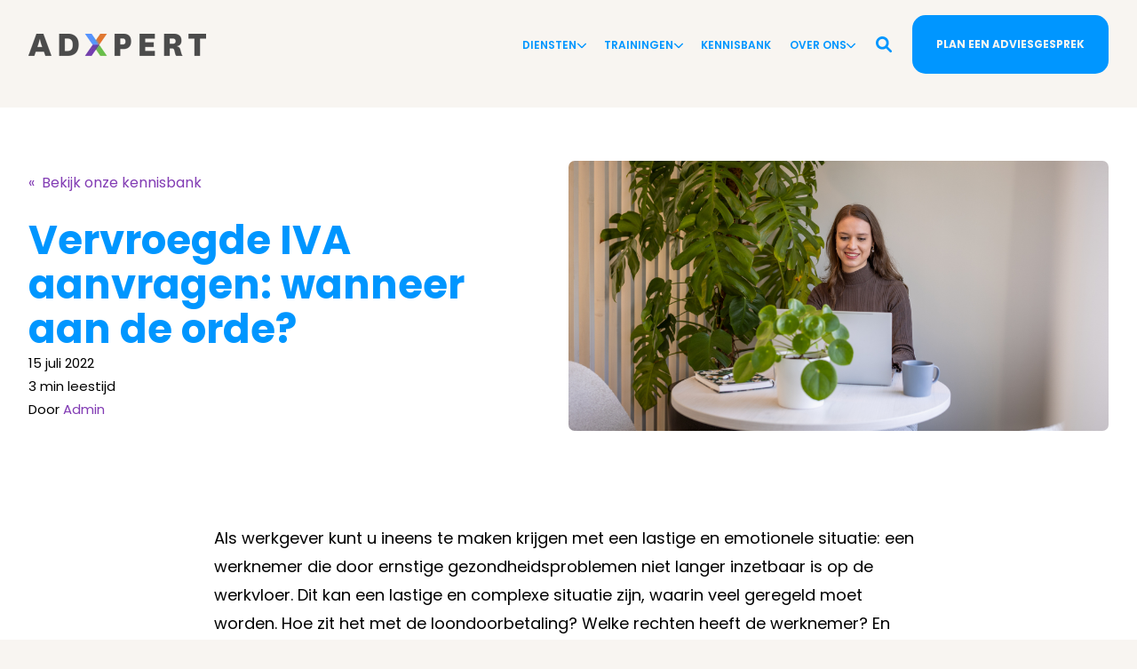

--- FILE ---
content_type: text/html; charset=UTF-8
request_url: https://www.adxpert.nl/kennisbank/vervroegde-iva-uitkering-wanneer-aan-de-orde
body_size: 19722
content:
<!doctype html><!--[if lt IE 7]> <html class="no-js lt-ie9 lt-ie8 lt-ie7" lang="nl" > <![endif]--><!--[if IE 7]>    <html class="no-js lt-ie9 lt-ie8" lang="nl" >        <![endif]--><!--[if IE 8]>    <html class="no-js lt-ie9" lang="nl" >               <![endif]--><!--[if gt IE 8]><!--><html class="no-js" lang="nl"><head>
    <meta charset="utf-8">

    <meta http-equiv="X-UA-Compatible" content="IE=edge,chrome=1">

    
      <meta name="author" content="Admin">
    

    
      <title>Vervroegde IVA aanvragen: wanneer aan de orde?</title>
    

    
      <link rel="shortcut icon" href="https://www.adxpert.nl/hubfs/Buyers%20guide%20(2).png">
    

    <meta name="description" content="Lees wanneer en hoe u een vervroegde IVA kunt aanvragen. Uitleg over voorwaarden, het aanvraagproces en tips voor werkgevers en werknemers.">

    
    
    

		
		
  		
		

    
    

    
    
      
        
      
    

    
    
    
    
    
    
    
    

    
	<!-- Start Additional Head -->
	
		<meta content="" itemprop="datePublished">
		<meta content="2024-10-01 12:00:00" itemprop="dateModified">
		<meta content="Admin" name="author">
	


    
    
<meta name="viewport" content="width=device-width, initial-scale=1">

    
    <meta property="og:description" content="Lees wanneer en hoe u een vervroegde IVA kunt aanvragen. Uitleg over voorwaarden, het aanvraagproces en tips voor werkgevers en werknemers.">
    <meta property="og:title" content="Vervroegde IVA aanvragen: wanneer aan de orde?">
    <meta name="twitter:description" content="Lees wanneer en hoe u een vervroegde IVA kunt aanvragen. Uitleg over voorwaarden, het aanvraagproces en tips voor werkgevers en werknemers.">
    <meta name="twitter:title" content="Vervroegde IVA aanvragen: wanneer aan de orde?">

    

    

    <style>
a.cta_button{-moz-box-sizing:content-box !important;-webkit-box-sizing:content-box !important;box-sizing:content-box !important;vertical-align:middle}.hs-breadcrumb-menu{list-style-type:none;margin:0px 0px 0px 0px;padding:0px 0px 0px 0px}.hs-breadcrumb-menu-item{float:left;padding:10px 0px 10px 10px}.hs-breadcrumb-menu-divider:before{content:'›';padding-left:10px}.hs-featured-image-link{border:0}.hs-featured-image{float:right;margin:0 0 20px 20px;max-width:50%}@media (max-width: 568px){.hs-featured-image{float:none;margin:0;width:100%;max-width:100%}}.hs-screen-reader-text{clip:rect(1px, 1px, 1px, 1px);height:1px;overflow:hidden;position:absolute !important;width:1px}
</style>

<link rel="stylesheet" href="https://www.adxpert.nl/hubfs/hub_generated/template_assets/1/195655858362/1767966229146/template_production.min.css">
<link rel="stylesheet" href="https://www.adxpert.nl/hubfs/hub_generated/template_assets/1/195656674495/1767966251007/template_Header.min.css">
<link rel="stylesheet" href="https://www.adxpert.nl/hubfs/hub_generated/template_assets/1/215165573338/1767966225320/template_blog.min.css">
<link rel="stylesheet" href="https://www.adxpert.nl/hubfs/hub_generated/template_assets/1/249086557421/1767966234420/template_normalize.min.css">
<link rel="stylesheet" href="https://www.adxpert.nl/hubfs/hub_generated/template_assets/1/248993604809/1767966228809/template_adxpert-blog-ii.webflow.min.css">
<link rel="stylesheet" href="https://www.adxpert.nl/hubfs/hub_generated/template_assets/1/249086557417/1767966225316/template_webflow.min.css">
<link rel="stylesheet" href="https://www.adxpert.nl/hubfs/hub_generated/template_assets/1/198031442121/1767966222007/template_child.min.css">
<link class="hs-async-css" rel="preload" href="https://cdn.jsdelivr.net/npm/@fancyapps/ui@4.0/dist/fancybox.css" as="style" onload="this.onload=null;this.rel='stylesheet'">
<noscript><link rel="stylesheet" href="https://cdn.jsdelivr.net/npm/@fancyapps/ui@4.0/dist/fancybox.css"></noscript>

						<style>
							.header--main .header--main--logo img {
                max-height: 80px!important;
                width:auto;
                max-width:100%;
							}
							@media   (max-width: 1024px) {
								.header--main .header--main--logo img {
                  max-height: 66px!important;
                  width:auto;
                  max-width:100%;
								}
							}
						</style>
					
<link rel="stylesheet" href="/hs/hsstatic/AsyncSupport/static-1.501/sass/comments_listing_asset.css">
<link class="hs-async-css" rel="preload" href="https://www.adxpert.nl/hubfs/hub_generated/template_assets/1/195660052678/1767966240172/template_Footer.min.css" as="style" onload="this.onload=null;this.rel='stylesheet'">
<noscript><link rel="stylesheet" href="https://www.adxpert.nl/hubfs/hub_generated/template_assets/1/195660052678/1767966240172/template_Footer.min.css"></noscript>
<link rel="preload" as="style" href="https://145747460.fs1.hubspotusercontent-eu1.net/hubfs/145747460/raw_assets/media-default-modules/master/650/js_client_assets/assets/TrackPlayAnalytics-Cm48oVxd.css">

<link rel="preload" as="style" href="https://145747460.fs1.hubspotusercontent-eu1.net/hubfs/145747460/raw_assets/media-default-modules/master/650/js_client_assets/assets/Tooltip-DkS5dgLo.css">

<!-- Editor Styles -->
<style id="hs_editor_style" type="text/css">
.header_area-row-0-max-width-section-centering > .row-fluid {
  max-width: 1000px !important;
  margin-left: auto !important;
  margin-right: auto !important;
}
/* HubSpot Styles (default) */
.header_area-row-0-hidden {
  display: block !important;
}
.header_area-row-0-background-layers {
  background-image: linear-gradient(rgba(130, 60, 180, 1), rgba(130, 60, 180, 1)) !important;
  background-position: left top !important;
  background-size: auto !important;
  background-repeat: no-repeat !important;
}
.header_area-column-1-hidden {
  display: block !important;
}
.header_area-column-1-background-layers {
  background-image: linear-gradient(rgba(130, 60, 180, 1), rgba(130, 60, 180, 1)) !important;
  background-position: left top !important;
  background-size: auto !important;
  background-repeat: no-repeat !important;
}
.header_area-module-2-hidden {
  display: block !important;
}
.footer_area-module-2-hidden {
  display: block !important;
}
</style>
<style>
  @font-face {
    font-family: "Poppins";
    font-weight: 300;
    font-style: normal;
    font-display: swap;
    src: url("/_hcms/googlefonts/Poppins/300.woff2") format("woff2"), url("/_hcms/googlefonts/Poppins/300.woff") format("woff");
  }
  @font-face {
    font-family: "Poppins";
    font-weight: 400;
    font-style: normal;
    font-display: swap;
    src: url("/_hcms/googlefonts/Poppins/regular.woff2") format("woff2"), url("/_hcms/googlefonts/Poppins/regular.woff") format("woff");
  }
  @font-face {
    font-family: "Poppins";
    font-weight: 500;
    font-style: normal;
    font-display: swap;
    src: url("/_hcms/googlefonts/Poppins/500.woff2") format("woff2"), url("/_hcms/googlefonts/Poppins/500.woff") format("woff");
  }
  @font-face {
    font-family: "Poppins";
    font-weight: 600;
    font-style: normal;
    font-display: swap;
    src: url("/_hcms/googlefonts/Poppins/600.woff2") format("woff2"), url("/_hcms/googlefonts/Poppins/600.woff") format("woff");
  }
  @font-face {
    font-family: "Poppins";
    font-weight: 700;
    font-style: normal;
    font-display: swap;
    src: url("/_hcms/googlefonts/Poppins/700.woff2") format("woff2"), url("/_hcms/googlefonts/Poppins/700.woff") format("woff");
  }
  @font-face {
    font-family: "Poppins";
    font-weight: 800;
    font-style: normal;
    font-display: swap;
    src: url("/_hcms/googlefonts/Poppins/800.woff2") format("woff2"), url("/_hcms/googlefonts/Poppins/800.woff") format("woff");
  }
  @font-face {
    font-family: "Poppins";
    font-weight: 700;
    font-style: normal;
    font-display: swap;
    src: url("/_hcms/googlefonts/Poppins/700.woff2") format("woff2"), url("/_hcms/googlefonts/Poppins/700.woff") format("woff");
  }
  @font-face {
    font-family: "Poppins";
    font-weight: 400;
    font-style: normal;
    font-display: swap;
    src: url("/_hcms/googlefonts/Poppins/regular.woff2") format("woff2"), url("/_hcms/googlefonts/Poppins/regular.woff") format("woff");
  }
</style>

    <script type="application/ld+json">
{
  "mainEntityOfPage" : {
    "@type" : "WebPage",
    "@id" : "https://www.adxpert.nl/kennisbank/vervroegde-iva-uitkering-wanneer-aan-de-orde"
  },
  "author" : {
    "name" : "Admin",
    "url" : "https://www.adxpert.nl/kennisbank/author/admin",
    "@type" : "Person"
  },
  "headline" : "Vervroegde IVA aanvragen: wanneer aan de orde?",
  "datePublished" : "2022-07-14T22:00:00.000Z",
  "dateModified" : "2025-06-11T09:36:49.501Z",
  "publisher" : {
    "logo" : {
      "url" : "https://144405670.fs1.hubspotusercontent-eu1.net/hubfs/144405670/ADXpert-logo_2022-rgb_RGB.png",
      "@type" : "ImageObject"
    },
    "@type" : "Organization"
  },
  "@context" : "https://schema.org",
  "@type" : "BlogPosting",
  "image" : [ "https://144405670.fs1.hubspotusercontent-eu1.net/hubfs/144405670/04.%20Sfeerfoto/Sfeerfotos%20nieuw/ADxpert-997.jpg" ]
}
</script>

<script src="https://cdnjs.cloudflare.com/ajax/libs/jquery/3.6.0/jquery.min.js"></script>


    
<!--  Added by GoogleTagManager integration -->
<script>
var _hsp = window._hsp = window._hsp || [];
window.dataLayer = window.dataLayer || [];
function gtag(){dataLayer.push(arguments);}

var useGoogleConsentModeV2 = true;
var waitForUpdateMillis = 1000;



var hsLoadGtm = function loadGtm() {
    if(window._hsGtmLoadOnce) {
      return;
    }

    if (useGoogleConsentModeV2) {

      gtag('set','developer_id.dZTQ1Zm',true);

      gtag('consent', 'default', {
      'ad_storage': 'denied',
      'analytics_storage': 'denied',
      'ad_user_data': 'denied',
      'ad_personalization': 'denied',
      'wait_for_update': waitForUpdateMillis
      });

      _hsp.push(['useGoogleConsentModeV2'])
    }

    (function(w,d,s,l,i){w[l]=w[l]||[];w[l].push({'gtm.start':
    new Date().getTime(),event:'gtm.js'});var f=d.getElementsByTagName(s)[0],
    j=d.createElement(s),dl=l!='dataLayer'?'&l='+l:'';j.async=true;j.src=
    'https://www.googletagmanager.com/gtm.js?id='+i+dl;f.parentNode.insertBefore(j,f);
    })(window,document,'script','dataLayer','GTM-NCRD7CQ');

    window._hsGtmLoadOnce = true;
};

_hsp.push(['addPrivacyConsentListener', function(consent){
  if(consent.allowed || (consent.categories && consent.categories.analytics)){
    hsLoadGtm();
  }
}]);

</script>

<!-- /Added by GoogleTagManager integration -->



<link rel="amphtml" href="https://www.adxpert.nl/kennisbank/vervroegde-iva-uitkering-wanneer-aan-de-orde?hs_amp=true">

<meta property="og:image" content="https://www.adxpert.nl/hubfs/04.%20Sfeerfoto/Sfeerfotos%20nieuw/ADxpert-997.jpg">
<meta property="og:image:width" content="1920">
<meta property="og:image:height" content="1080">

<meta name="twitter:image" content="https://www.adxpert.nl/hubfs/04.%20Sfeerfoto/Sfeerfotos%20nieuw/ADxpert-997.jpg">


<meta property="og:url" content="https://www.adxpert.nl/kennisbank/vervroegde-iva-uitkering-wanneer-aan-de-orde">
<meta name="twitter:card" content="summary_large_image">

<link rel="canonical" href="https://www.adxpert.nl/kennisbank/vervroegde-iva-uitkering-wanneer-aan-de-orde">

<meta property="og:type" content="article">
<link rel="alternate" type="application/rss+xml" href="https://www.adxpert.nl/kennisbank/rss.xml">
<meta name="twitter:domain" content="www.adxpert.nl">

<meta http-equiv="content-language" content="nl">







  <meta name="generator" content="HubSpot"></head>

  <body class="header--static ">
<!--  Added by GoogleTagManager integration -->
<noscript><iframe src="https://www.googletagmanager.com/ns.html?id=GTM-NCRD7CQ" height="0" width="0" style="display:none;visibility:hidden"></iframe></noscript>

<!-- /Added by GoogleTagManager integration -->

		<div class="body-wrapper   hs-content-id-233977972942 hs-blog-post hs-blog-id-212637067509">
      
        <div data-global-resource-path="TRUST-ADXPERT/templates/partials/header.html"><div class="container-fluid">
<div class="row-fluid-wrapper">
<div class="row-fluid">
<div class="span12 widget-span widget-type-cell " style="" data-widget-type="cell" data-x="0" data-w="12">

<div class="row-fluid-wrapper row-depth-1 row-number-1 dnd-section header_area-row-0-background-color header_area-row-0-hidden header_area-row-0-background-layers header_area-row-0-max-width-section-centering">
<div class="row-fluid ">
<div class="span12 widget-span widget-type-cell header_area-column-1-background-layers header_area-column-1-background-color header_area-column-1-hidden dnd-column" style="" data-widget-type="cell" data-x="0" data-w="12">

<div class="row-fluid-wrapper row-depth-1 row-number-2 dnd-row">
<div class="row-fluid ">
<div class="span12 widget-span widget-type-custom_widget header_area-module-2-hidden dnd-module" style="" data-widget-type="custom_widget" data-x="0" data-w="12">
<div id="hs_cos_wrapper_header_area-module-2" class="hs_cos_wrapper hs_cos_wrapper_widget hs_cos_wrapper_type_module" style="" data-hs-cos-general-type="widget" data-hs-cos-type="module">

<a class="skip-to-content-link" href="#maincontent">Skip to main content</a>











<header class="site--header">

  

  <div class="header--body">

    

    
    <div class="header--main">
      <div class="grid hard--ends">
        <div class="grid__item flexgrid no--wrap one-whole hard--ends overflow--visible all--valign--middle valign--middle">

          <a class="header--main--logo grid__item portable-seven-twelfths hard" title="" href="https://www.adxpert.nl">
						<img class="header--main--logo--default" alt="ADXpert" src="https://www.adxpert.nl/hs-fs/hubfs/Logo/ADXpert-logo_2022-rgb_RGB.png?width=200&amp;height=25&amp;name=ADXpert-logo_2022-rgb_RGB.png" width="200" height="25" srcset="https://www.adxpert.nl/hs-fs/hubfs/Logo/ADXpert-logo_2022-rgb_RGB.png?width=100&amp;height=13&amp;name=ADXpert-logo_2022-rgb_RGB.png 100w, https://www.adxpert.nl/hs-fs/hubfs/Logo/ADXpert-logo_2022-rgb_RGB.png?width=200&amp;height=25&amp;name=ADXpert-logo_2022-rgb_RGB.png 200w, https://www.adxpert.nl/hs-fs/hubfs/Logo/ADXpert-logo_2022-rgb_RGB.png?width=300&amp;height=38&amp;name=ADXpert-logo_2022-rgb_RGB.png 300w, https://www.adxpert.nl/hs-fs/hubfs/Logo/ADXpert-logo_2022-rgb_RGB.png?width=400&amp;height=50&amp;name=ADXpert-logo_2022-rgb_RGB.png 400w, https://www.adxpert.nl/hs-fs/hubfs/Logo/ADXpert-logo_2022-rgb_RGB.png?width=500&amp;height=63&amp;name=ADXpert-logo_2022-rgb_RGB.png 500w, https://www.adxpert.nl/hs-fs/hubfs/Logo/ADXpert-logo_2022-rgb_RGB.png?width=600&amp;height=75&amp;name=ADXpert-logo_2022-rgb_RGB.png 600w" sizes="(max-width: 200px) 100vw, 200px">
						<img class="header--main--logo--white" alt="ADXpert-logo_2022-rgb_RGB" src="https://www.adxpert.nl/hs-fs/hubfs/Logo/ADXpert-logo_2022-rgb_RGB.png?width=200&amp;height=25&amp;name=ADXpert-logo_2022-rgb_RGB.png" width="200" height="25" srcset="https://www.adxpert.nl/hs-fs/hubfs/Logo/ADXpert-logo_2022-rgb_RGB.png?width=100&amp;height=13&amp;name=ADXpert-logo_2022-rgb_RGB.png 100w, https://www.adxpert.nl/hs-fs/hubfs/Logo/ADXpert-logo_2022-rgb_RGB.png?width=200&amp;height=25&amp;name=ADXpert-logo_2022-rgb_RGB.png 200w, https://www.adxpert.nl/hs-fs/hubfs/Logo/ADXpert-logo_2022-rgb_RGB.png?width=300&amp;height=38&amp;name=ADXpert-logo_2022-rgb_RGB.png 300w, https://www.adxpert.nl/hs-fs/hubfs/Logo/ADXpert-logo_2022-rgb_RGB.png?width=400&amp;height=50&amp;name=ADXpert-logo_2022-rgb_RGB.png 400w, https://www.adxpert.nl/hs-fs/hubfs/Logo/ADXpert-logo_2022-rgb_RGB.png?width=500&amp;height=63&amp;name=ADXpert-logo_2022-rgb_RGB.png 500w, https://www.adxpert.nl/hs-fs/hubfs/Logo/ADXpert-logo_2022-rgb_RGB.png?width=600&amp;height=75&amp;name=ADXpert-logo_2022-rgb_RGB.png 600w" sizes="(max-width: 200px) 100vw, 200px">
          </a>
					


          <div class="header--main--right grid__item flexgrid justify--end valign--middle portable-five-twelfths hard--ends hard--right text--right">
            <div class="header--main--nav--wrapper portable-visuallyhidden">
							
								<nav aria-label="Main Menu" role="menubar" class="header--main--nav portable-visuallyhidden">
									
									
										
										<div role="presentation" class="header--main--nav--item header--main--nav--item--parent header--main--nav--item--megamenu--parent ">
											
												<span role="menuitem" aria-haspopup="true" aria-expanded="false" class="header--main--nav--item--label">
													<span tabindex="0" class="header--main--nav--item--label--inner">
														Diensten
														
														<span class="header--main--nav--item--label--parent--indicator">
															<svg xmlns="http://www.w3.org/2000/svg" viewbox="0 0 448 512"><!--! Font Awesome Pro 6.0.0 by @fontawesome - https://fontawesome.com License - https://fontawesome.com/license (Commercial License) Copyright 2022 Fonticons, Inc. --><path d="M224 416c-8.188 0-16.38-3.125-22.62-9.375l-192-192c-12.5-12.5-12.5-32.75 0-45.25s32.75-12.5 45.25 0L224 338.8l169.4-169.4c12.5-12.5 32.75-12.5 45.25 0s12.5 32.75 0 45.25l-192 192C240.4 412.9 232.2 416 224 416z" /></svg>                      </span>
														
													</span>
												</span>
											

											
												
												<div class="header--main--nav--megamenu  default" role="presentation">
													<div class="header--megamenu--wrapper" role="presentation">
														<div class="header--megamenu--body" role="presentation">
															<div class="header--megamenu--body--groups--wrapper" role="presentation">
																
																	<div class="header--megamenu--body--group background--default   header--megamenu--body--group--columns--1" style="width:50%;" role="presentation">
																		<div class="header--megamenu--group--wrapper" role="presentation">
																			
																				<div class="header--megamenu--link--block--wrapper" role="presentation">

																					<div class="header--megamenu--link--block--content">
																						
																							<a role="menuitem" class="header--megamenu--group--header" href="https://www.adxpert.nl/arbodienst/">
																						
																								<span class="header--megamenu--group--header--label" role="presentation">
																									<span class="header--megamenu--group--header--label--inner">
																										Arbodienst
																										
																											<span class="header--megamenu--group--header--label--parent--indicator">
																												<svg xmlns="http://www.w3.org/2000/svg" viewbox="0 0 320 512"><!--! Font Awesome Pro 6.0.0 by @fontawesome - https://fontawesome.com License - https://fontawesome.com/license (Commercial License) Copyright 2022 Fonticons, Inc. --><path d="M96 480c-8.188 0-16.38-3.125-22.62-9.375c-12.5-12.5-12.5-32.75 0-45.25L242.8 256L73.38 86.63c-12.5-12.5-12.5-32.75 0-45.25s32.75-12.5 45.25 0l192 192c12.5 12.5 12.5 32.75 0 45.25l-192 192C112.4 476.9 104.2 480 96 480z" /></svg>
																											</span>
																										
																									</span>
																								</span>
																						
																							</a>
																						
																						
																							<div class="header--megamenu--group--nav" role="presentation">
																								<div id="hs_menu_wrapper_header_area-module-2_" class="hs-menu-wrapper active-branch flyouts hs-menu-flow-horizontal" role="navigation" data-sitemap-name="" data-menu-id="" aria-label="Navigation Menu">
 <ul role="menu">
  <li class="hs-menu-item hs-menu-depth-1" role="none"><a href="https://www.adxpert.nl/arbodienst/arbodienstverlening/" role="menuitem" target="_self">Arbodienstverlening</a></li>
  <li class="hs-menu-item hs-menu-depth-1" role="none"><a href="https://www.adxpert.nl/arbodienst/rie/" role="menuitem" target="_self">RI&amp;E</a></li>
  <li class="hs-menu-item hs-menu-depth-1" role="none"><a href="https://www.adxpert.nl/arbodienst/pmo/" role="menuitem" target="_self">PMO/Arbometer</a></li>
  <li class="hs-menu-item hs-menu-depth-1" role="none"><a href="https://www.adxpert.nl/arbodienst/bedrijfsmaatschappelijk-werk/" role="menuitem" target="_self">Bedrijfsmaatschappelijk werk</a></li>
  <li class="hs-menu-item hs-menu-depth-1" role="none"><a href="https://www.adxpert.nl/extern-vertrouwenspersoon" role="menuitem" target="_self">Extern vertrouwenspersoon</a></li>
  <li class="hs-menu-item hs-menu-depth-1" role="none"><a href="https://www.adxpert.nl/arbodienst/arbeidsdeskundig-onderzoek/" role="menuitem" target="_self">Arbeidsdeskundige onderzoeken</a></li>
 </ul>
</div>
																							</div>
																						
																					</div>

																				</div>
																			
																		</div>
																	</div>
																
																	<div class="header--megamenu--body--group background--default   header--megamenu--body--group--columns--1" style="width:50%;" role="presentation">
																		<div class="header--megamenu--group--wrapper" role="presentation">
																			
																				<div class="header--megamenu--link--block--wrapper" role="presentation">

																					<div class="header--megamenu--link--block--content">
																						
																							<a role="menuitem" class="header--megamenu--group--header" href="https://www.adxpert.nl/coaching/">
																						
																								<span class="header--megamenu--group--header--label" role="presentation">
																									<span class="header--megamenu--group--header--label--inner">
																										Coaching
																										
																											<span class="header--megamenu--group--header--label--parent--indicator">
																												<svg xmlns="http://www.w3.org/2000/svg" viewbox="0 0 320 512"><!--! Font Awesome Pro 6.0.0 by @fontawesome - https://fontawesome.com License - https://fontawesome.com/license (Commercial License) Copyright 2022 Fonticons, Inc. --><path d="M96 480c-8.188 0-16.38-3.125-22.62-9.375c-12.5-12.5-12.5-32.75 0-45.25L242.8 256L73.38 86.63c-12.5-12.5-12.5-32.75 0-45.25s32.75-12.5 45.25 0l192 192c12.5 12.5 12.5 32.75 0 45.25l-192 192C112.4 476.9 104.2 480 96 480z" /></svg>
																											</span>
																										
																									</span>
																								</span>
																						
																							</a>
																						
																						
																							<div class="header--megamenu--group--nav" role="presentation">
																								<div id="hs_menu_wrapper_header_area-module-2_" class="hs-menu-wrapper active-branch flyouts hs-menu-flow-horizontal" role="navigation" data-sitemap-name="" data-menu-id="" aria-label="Navigation Menu">
 <ul role="menu">
  <li class="hs-menu-item hs-menu-depth-1" role="none"><a href="https://www.adxpert.nl/coaching/tweedespoor-traject/" role="menuitem" target="_self">Tweede Spoor Coaching</a></li>
  <li class="hs-menu-item hs-menu-depth-1" role="none"><a href="https://www.adxpert.nl/coaching/stress-en-burnout-coaching/" role="menuitem" target="_self">Stress- en burnoutcoaching</a></li>
  <li class="hs-menu-item hs-menu-depth-1" role="none"><a href="https://www.adxpert.nl/coaching/talent-en-motivatie-analyse/" role="menuitem" target="_self">Talent en Motivatie Analyse</a></li>
 </ul>
</div>
																							</div>
																						
																					</div>

																				</div>
																			
																		</div>
																	</div>
																
															</div>
														</div>
														
													</div>
												</div>
												
											
										</div>
										
									
										
										<div role="presentation" class="header--main--nav--item header--main--nav--item--parent header--main--nav--item--megamenu--parent ">
											
												<span role="menuitem" aria-haspopup="true" aria-expanded="false" class="header--main--nav--item--label">
													<span tabindex="0" class="header--main--nav--item--label--inner">
														Trainingen
														
														<span class="header--main--nav--item--label--parent--indicator">
															<svg xmlns="http://www.w3.org/2000/svg" viewbox="0 0 448 512"><!--! Font Awesome Pro 6.0.0 by @fontawesome - https://fontawesome.com License - https://fontawesome.com/license (Commercial License) Copyright 2022 Fonticons, Inc. --><path d="M224 416c-8.188 0-16.38-3.125-22.62-9.375l-192-192c-12.5-12.5-12.5-32.75 0-45.25s32.75-12.5 45.25 0L224 338.8l169.4-169.4c12.5-12.5 32.75-12.5 45.25 0s12.5 32.75 0 45.25l-192 192C240.4 412.9 232.2 416 224 416z" /></svg>                      </span>
														
													</span>
												</span>
											

											
												
												<div class="header--main--nav--megamenu  default" role="presentation">
													<div class="header--megamenu--wrapper" role="presentation">
														<div class="header--megamenu--body" role="presentation">
															<div class="header--megamenu--body--groups--wrapper" role="presentation">
																
																	<div class="header--megamenu--body--group background--default   header--megamenu--body--group--columns--1" style="width:100%;" role="presentation">
																		<div class="header--megamenu--group--wrapper" role="presentation">
																			
																				<div class="header--megamenu--link--block--wrapper" role="presentation">

																					<div class="header--megamenu--link--block--content">
																						
																							<a role="menuitem" class="header--megamenu--group--header" href="https://www.adxpert.nl/trainingen/">
																						
																								<span class="header--megamenu--group--header--label" role="presentation">
																									<span class="header--megamenu--group--header--label--inner">
																										Trainingen
																										
																											<span class="header--megamenu--group--header--label--parent--indicator">
																												<svg xmlns="http://www.w3.org/2000/svg" viewbox="0 0 320 512"><!--! Font Awesome Pro 6.0.0 by @fontawesome - https://fontawesome.com License - https://fontawesome.com/license (Commercial License) Copyright 2022 Fonticons, Inc. --><path d="M96 480c-8.188 0-16.38-3.125-22.62-9.375c-12.5-12.5-12.5-32.75 0-45.25L242.8 256L73.38 86.63c-12.5-12.5-12.5-32.75 0-45.25s32.75-12.5 45.25 0l192 192c12.5 12.5 12.5 32.75 0 45.25l-192 192C112.4 476.9 104.2 480 96 480z" /></svg>
																											</span>
																										
																									</span>
																								</span>
																						
																							</a>
																						
																						
																							<div class="header--megamenu--group--nav" role="presentation">
																								<div id="hs_menu_wrapper_header_area-module-2_" class="hs-menu-wrapper active-branch flyouts hs-menu-flow-horizontal" role="navigation" data-sitemap-name="" data-menu-id="" aria-label="Navigation Menu">
 <ul role="menu">
  <li class="hs-menu-item hs-menu-depth-1" role="none"><a href="https://www.adxpert.nl/lunch-lezing-grip-op-mentaal-verzuim" role="menuitem" target="_self">Lunch &amp; lezing Grip op mentaal verzuim</a></li>
  <li class="hs-menu-item hs-menu-depth-1" role="none"><a href="https://www.adxpert.nl/training-omgaan-met-psychisch-verzuim/" role="menuitem" target="_self">Training omgaan met psychisch verzuim</a></li>
  <li class="hs-menu-item hs-menu-depth-1" role="none"><a href="https://www.adxpert.nl/training-verzuim/" role="menuitem" target="_self">Training verzuim</a></li>
  <li class="hs-menu-item hs-menu-depth-1" role="none"><a href="https://www.adxpert.nl/training-voorkomen-loonsancties/" role="menuitem" target="_self">Training voorkomen loonsancties</a></li>
  <li class="hs-menu-item hs-menu-depth-1" role="none"><a href="https://www.adxpert.nl/training-huis-van-werkvermogen/" role="menuitem" target="_self">Training huis van werkvermogen</a></li>
  <li class="hs-menu-item hs-menu-depth-1" role="none"><a href="https://www.adxpert.nl/training-stress-en-burn-out/" role="menuitem" target="_self">Training stress- en burn-out </a></li>
  <li class="hs-menu-item hs-menu-depth-1" role="none"><a href="https://www.adxpert.nl/training-gespreksvaardigheden/" role="menuitem" target="_self">Training gespreksvaardigheden</a></li>
 </ul>
</div>
																							</div>
																						
																					</div>

																				</div>
																			
																		</div>
																	</div>
																
															</div>
														</div>
														
													</div>
												</div>
												
											
										</div>
										
									
										
										<div role="presentation" class="header--main--nav--item   ">
											
												<a role="menuitem" class="header--main--nav--item--label" href="https://www.adxpert.nl/kennisbank">
													<span class="header--main--nav--item--label--inner">
														Kennisbank
														
													</span>
												</a>
											

											
										</div>
										
									
										
										<div role="presentation" class="header--main--nav--item header--main--nav--item--parent header--main--nav--item--megamenu--parent ">
											
												<span role="menuitem" aria-haspopup="true" aria-expanded="false" class="header--main--nav--item--label">
													<span tabindex="0" class="header--main--nav--item--label--inner">
														Over ons
														
														<span class="header--main--nav--item--label--parent--indicator">
															<svg xmlns="http://www.w3.org/2000/svg" viewbox="0 0 448 512"><!--! Font Awesome Pro 6.0.0 by @fontawesome - https://fontawesome.com License - https://fontawesome.com/license (Commercial License) Copyright 2022 Fonticons, Inc. --><path d="M224 416c-8.188 0-16.38-3.125-22.62-9.375l-192-192c-12.5-12.5-12.5-32.75 0-45.25s32.75-12.5 45.25 0L224 338.8l169.4-169.4c12.5-12.5 32.75-12.5 45.25 0s12.5 32.75 0 45.25l-192 192C240.4 412.9 232.2 416 224 416z" /></svg>                      </span>
														
													</span>
												</span>
											

											
												
												<div class="header--main--nav--megamenu  default" role="presentation">
													<div class="header--megamenu--wrapper" role="presentation">
														<div class="header--megamenu--body" role="presentation">
															<div class="header--megamenu--body--groups--wrapper" role="presentation">
																
																	<div class="header--megamenu--body--group background--default   header--megamenu--body--group--columns--1" style="width:100%;" role="presentation">
																		<div class="header--megamenu--group--wrapper" role="presentation">
																			
																				<div class="header--megamenu--link--block--wrapper" role="presentation">

																					<div class="header--megamenu--link--block--content">
																						
																							<a role="menuitem" class="header--megamenu--group--header" href="https://www.adxpert.nl/over-ons/">
																						
																								<span class="header--megamenu--group--header--label" role="presentation">
																									<span class="header--megamenu--group--header--label--inner">
																										Over ons
																										
																											<span class="header--megamenu--group--header--label--parent--indicator">
																												<svg xmlns="http://www.w3.org/2000/svg" viewbox="0 0 320 512"><!--! Font Awesome Pro 6.0.0 by @fontawesome - https://fontawesome.com License - https://fontawesome.com/license (Commercial License) Copyright 2022 Fonticons, Inc. --><path d="M96 480c-8.188 0-16.38-3.125-22.62-9.375c-12.5-12.5-12.5-32.75 0-45.25L242.8 256L73.38 86.63c-12.5-12.5-12.5-32.75 0-45.25s32.75-12.5 45.25 0l192 192c12.5 12.5 12.5 32.75 0 45.25l-192 192C112.4 476.9 104.2 480 96 480z" /></svg>
																											</span>
																										
																									</span>
																								</span>
																						
																							</a>
																						
																						
																							<div class="header--megamenu--group--nav" role="presentation">
																								<div id="hs_menu_wrapper_header_area-module-2_" class="hs-menu-wrapper active-branch flyouts hs-menu-flow-horizontal" role="navigation" data-sitemap-name="" data-menu-id="" aria-label="Navigation Menu">
 <ul role="menu">
  <li class="hs-menu-item hs-menu-depth-1" role="none"><a href="https://www.adxpert.nl/team/" role="menuitem" target="_self">Team</a></li>
  <li class="hs-menu-item hs-menu-depth-1" role="none"><a href="https://www.adxpert.nl/referenties/" role="menuitem" target="_self">Klant ervaringen</a></li>
  <li class="hs-menu-item hs-menu-depth-1" role="none"><a href="https://www.adxpert.nl/vacatures/" role="menuitem" target="_self">Vacatures</a></li>
  <li class="hs-menu-item hs-menu-depth-1" role="none"><a href="https://www.adxpert.nl/contact/" role="menuitem" target="_self">Contact</a></li>
 </ul>
</div>
																							</div>
																						
																					</div>

																				</div>
																			
																		</div>
																	</div>
																
															</div>
														</div>
														
													</div>
												</div>
												
											
										</div>
										
									
									
								</nav>
							
            </div>

            
              <div class="header--main--search">
                <a id="searchTrigger" role="button" title="Open Search" href="javascript:;" class="header--main--search--trigger">
                  <span class="header--main--search--trigger--icon">
										<svg xmlns="http://www.w3.org/2000/svg" viewbox="0 0 512 512">
											<!--! Font Awesome Pro 6.0.0 by @fontawesome - https://fontawesome.com License - https://fontawesome.com/license (Commercial License) Copyright 2022 Fonticons, Inc. -->
											<path d="M500.3 443.7l-119.7-119.7c27.22-40.41 40.65-90.9 33.46-144.7C401.8 87.79 326.8 13.32 235.2 1.723C99.01-15.51-15.51 99.01 1.724 235.2c11.6 91.64 86.08 166.7 177.6 178.9c53.8 7.189 104.3-6.236 144.7-33.46l119.7 119.7c15.62 15.62 40.95 15.62 56.57 0C515.9 484.7 515.9 459.3 500.3 443.7zM79.1 208c0-70.58 57.42-128 128-128s128 57.42 128 128c0 70.58-57.42 128-128 128S79.1 278.6 79.1 208z" />
										</svg>
									</span>
                  <span class="sr-only">Open Search</span>
                </a>
              </div>
            

            

            
              
              
                <a title="Click here to schedule a call" role="button" aria-label="Click here to schedule a call" class="header--main--cta btn btn--narrow portable-visuallyhidden" href="https://www.adxpert.nl/plan-een-adviesgesprek-in">
                  Plan een adviesgesprek
                </a>
              
            

            <button class="header--main--menutrigger lap-and-up-visuallyhidden no--style" title="Click here to open the mobile menu" aria-label="Click here to open the mobile menu">
              <span class="header--main--menutrigger--icon">
                <span></span>
                <span></span>
                <span></span>
                <span></span>
              </span>
            </button>
          </div>
				</div>
        <div class="header--divider grid__item one-whole hard--ends"></div>
      </div>
    </div>
  </div>
  <div id="main--search" class="header--main--search--input">
		
    <div class="grid hard--ends portable-hard--sides">
      <div class="grid__item hard one-whole desk-ten-twelfths">
        <div class="header--search--lightbox--container">
          
            <div class="h2 text--center color--white hard--ends">
              Zoek naar onderwerpen
            </div>
          
          
            <div class="p hard--top font--14 text--center color--white">
              Voer hieronder je zoekopdracht in en druk op enter of klik op het zoekicoon.
            </div>
          
          <div class="header--main--search--input--container relative">
            <form role="search" onsubmit="event.preventDefault();headerSearch(this);">
              <label class="visuallyhidden">Zoek naar onderwerpen</label>
              <input id="searchBox" role="searchbox" type="text" class="header--main--search--input--input" placeholder="Zoek op onze website naar">
							
								
									<input type="hidden" name="type" value="SITE_PAGE">
								
								
								
									<input type="hidden" name="type" value="BLOG_POST">
									<input type="hidden" name="type" value="LISTING_PAGE">
								
								
								
									<input type="hidden" name="domain" value="www.adxpert.nl">
								
									<input type="hidden" name="domain" value="www.adxpert.nl/kennisbank">
								
							
              <input role="button" type="submit" class="visuallyhidden" value="Submit">
              <div id="search--button" class="header--main--search--search">
                <span class="header--main--search--search--icon">
									<svg xmlns="http://www.w3.org/2000/svg" viewbox="0 0 512 512"><!--! Font Awesome Pro 6.0.0 by @fontawesome - https://fontawesome.com License - https://fontawesome.com/license (Commercial License) Copyright 2022 Fonticons, Inc. --><path d="M500.3 443.7l-119.7-119.7c27.22-40.41 40.65-90.9 33.46-144.7C401.8 87.79 326.8 13.32 235.2 1.723C99.01-15.51-15.51 99.01 1.724 235.2c11.6 91.64 86.08 166.7 177.6 178.9c53.8 7.189 104.3-6.236 144.7-33.46l119.7 119.7c15.62 15.62 40.95 15.62 56.57 0C515.9 484.7 515.9 459.3 500.3 443.7zM79.1 208c0-70.58 57.42-128 128-128s128 57.42 128 128c0 70.58-57.42 128-128 128S79.1 278.6 79.1 208z" /></svg>
								</span>
              </div>
            </form>
            <div class="header--main--search--close portable-visuallyhidden">
              <a title="Close Search" href="javascript:;" class="header--main--search--close--icon">
                <svg width="12px" height="12px" viewbox="0 0 18 18" version="1.1" xmlns="http://www.w3.org/2000/svg" xmlns:xlink="http://www.w3.org/1999/xlink">
                  <path fill="#ffffff" d="M17.7273198,16.4122098 L10.3149959,8.99980599 L17.7273198,1.58740219 C18.0908934,1.22382461 18.0908934,0.635581711 17.7273198,0.272392162 C17.3641341,-0.0907973873 16.7755095,-0.0907973873 16.4123239,0.272392162 L9,7.68479596 L1.58767609,0.272392162 C1.22410244,-0.0907973873 0.635865875,-0.0907973873 0.27268024,0.272392162 C-0.0908934134,0.635581711 -0.0908934134,1.22382461 0.27268024,1.58740219 L7.68500415,8.99980599 L0.27268024,16.4122098 C-0.0908934134,16.7757874 -0.0908934134,17.3640303 0.27268024,17.7276078 C0.453885039,17.9088146 0.692128607,18 0.929984156,18 C1.16783971,18 1.40608327,17.9088146 1.58767609,17.7276078 L9,10.314816 L16.4123239,17.7276078 C16.5939167,17.9088146 16.8317723,18 17.0700158,18 C17.3078714,18 17.5457269,17.9088146 17.7273198,17.7276078 C18.0908934,17.3640303 18.0908934,16.7757874 17.7273198,16.4122098"></path>
                </svg>
                <span class="sr-only">Close Search</span>
              </a>
            </div>
          </div>
        </div>
      </div>
    </div>
  </div>
  <div class="mobilenav lap-and-up-visuallyhidden">
    <div class="mobilenav--nav--wrapper">
      <div class="mobilenav--nav">
				

					
					<div class="mobilenav--panel mobilenav--panel--depth--0 mobilenav--panel--active" rel="0" data-depth="0">
						<div class="mobilenav--panel--outer">
							<div class="mobilenav--panel--inner">

								<div class="mobilenav--panel--body" role="menu">
									
									
										
										<div class="mobilenav--nav--item mobilenav--nav--item--parent" rel="p-1" role="menuitem">
											
												<span class="mobilenav--nav--item--label">
													Diensten
												</span>
											

											
												
												
												<div class="mobilenav--panel mobilenav--panel--depth--1 mobilenav--panel--megagroup" rel="p-1" data-depth="1">
													<div class="mobilenav--panel--outer">
														<div class="mobilenav--panel--inner">
															<div class="mobilenav--panel--body" role="menu">
																<div class="mobilenav--nav--back" rel="0" role="menuitem">
																	<div class="mobilenav--nav--back--label">
																		Diensten
																		
																	</div>
																</div>
																
																
																	
																	
																		
																		<div class="mobilenav--nav--item mobilenav--nav--item--parent" rel="p-1-1-1" role="menuitem">
																			<div class="mobilenav--nav--item--label">
																				<div class="mobilenav--nav--item--label--container">
																					<span class="mobilenav--nav--item--label--label">
																						Arbodienst
																					</span>
																				</div>
																			</div>
																			
																			<div class="mobilenav--panel mobilenav--panel--depth--2" rel="p-1-1-1" data-depth="2">
																				<div class="mobilenav--panel--outer">
																					<div class="mobilenav--panel--inner">
																						<div class="mobilenav--panel--body" role="menu">
																							<div class="mobilenav--nav--back" rel="p-1" role="menuitem">
																								<div class="mobilenav--nav--back--label">
																									Arbodienst
																									
																								</div>
																							</div>

																							
																								<div class="mobilenav--nav--item" role="menuitem">
																									<a href="https://www.adxpert.nl/arbodienst/" class="mobilenav--nav--item--label">
																										
																											Arbodienst
																										
																									</a>
																								</div>
																							
																							
																								
																								<div class="mobilenav--nav--item " rel="p-1-1-1-1" role="menuitem">
																									<a href="https://www.adxpert.nl/arbodienst/arbodienstverlening/" class="mobilenav--nav--item--label">
																										Arbodienstverlening
																									</a>
																									
																								</div>
																							
																								
																								<div class="mobilenav--nav--item " rel="p-1-1-1-2" role="menuitem">
																									<a href="https://www.adxpert.nl/arbodienst/rie/" class="mobilenav--nav--item--label">
																										RI&amp;E
																									</a>
																									
																								</div>
																							
																								
																								<div class="mobilenav--nav--item " rel="p-1-1-1-3" role="menuitem">
																									<a href="https://www.adxpert.nl/arbodienst/pmo/" class="mobilenav--nav--item--label">
																										PMO/Arbometer
																									</a>
																									
																								</div>
																							
																								
																								<div class="mobilenav--nav--item " rel="p-1-1-1-4" role="menuitem">
																									<a href="https://www.adxpert.nl/arbodienst/bedrijfsmaatschappelijk-werk/" class="mobilenav--nav--item--label">
																										Bedrijfsmaatschappelijk werk
																									</a>
																									
																								</div>
																							
																								
																								<div class="mobilenav--nav--item " rel="p-1-1-1-5" role="menuitem">
																									<a href="https://www.adxpert.nl/extern-vertrouwenspersoon" class="mobilenav--nav--item--label">
																										Extern vertrouwenspersoon
																									</a>
																									
																								</div>
																							
																								
																								<div class="mobilenav--nav--item " rel="p-1-1-1-6" role="menuitem">
																									<a href="https://www.adxpert.nl/arbodienst/arbeidsdeskundig-onderzoek/" class="mobilenav--nav--item--label">
																										Arbeidsdeskundige onderzoeken
																									</a>
																									
																								</div>
																							

																						</div>
																					</div>
																				</div>
																			</div>
																			
																		</div>
																	
																
																	
																	
																		
																		<div class="mobilenav--nav--item mobilenav--nav--item--parent" rel="p-1-2-1" role="menuitem">
																			<div class="mobilenav--nav--item--label">
																				<div class="mobilenav--nav--item--label--container">
																					<span class="mobilenav--nav--item--label--label">
																						Coaching
																					</span>
																				</div>
																			</div>
																			
																			<div class="mobilenav--panel mobilenav--panel--depth--2" rel="p-1-2-1" data-depth="2">
																				<div class="mobilenav--panel--outer">
																					<div class="mobilenav--panel--inner">
																						<div class="mobilenav--panel--body" role="menu">
																							<div class="mobilenav--nav--back" rel="p-1" role="menuitem">
																								<div class="mobilenav--nav--back--label">
																									Coaching
																									
																								</div>
																							</div>

																							
																								<div class="mobilenav--nav--item" role="menuitem">
																									<a href="https://www.adxpert.nl/coaching/" class="mobilenav--nav--item--label">
																										
																											Coaching
																										
																									</a>
																								</div>
																							
																							
																								
																								<div class="mobilenav--nav--item " rel="p-1-2-1-1" role="menuitem">
																									<a href="https://www.adxpert.nl/coaching/tweedespoor-traject/" class="mobilenav--nav--item--label">
																										Tweede Spoor Coaching
																									</a>
																									
																								</div>
																							
																								
																								<div class="mobilenav--nav--item " rel="p-1-2-1-2" role="menuitem">
																									<a href="https://www.adxpert.nl/coaching/stress-en-burnout-coaching/" class="mobilenav--nav--item--label">
																										Stress- en burnoutcoaching
																									</a>
																									
																								</div>
																							
																								
																								<div class="mobilenav--nav--item " rel="p-1-2-1-3" role="menuitem">
																									<a href="https://www.adxpert.nl/coaching/talent-en-motivatie-analyse/" class="mobilenav--nav--item--label">
																										Talent en Motivatie Analyse
																									</a>
																									
																								</div>
																							

																						</div>
																					</div>
																				</div>
																			</div>
																			
																		</div>
																	
																
															</div>

															


														</div>
													</div>
												</div>
												
											
											

										</div>
									
										
										<div class="mobilenav--nav--item mobilenav--nav--item--parent" rel="p-2" role="menuitem">
											
												<span class="mobilenav--nav--item--label">
													Trainingen
												</span>
											

											
												
												
												<div class="mobilenav--panel mobilenav--panel--depth--1 mobilenav--panel--megagroup" rel="p-2" data-depth="1">
													<div class="mobilenav--panel--outer">
														<div class="mobilenav--panel--inner">
															<div class="mobilenav--panel--body" role="menu">
																<div class="mobilenav--nav--back" rel="0" role="menuitem">
																	<div class="mobilenav--nav--back--label">
																		Trainingen
																		
																	</div>
																</div>
																
																
																	
																	
																		
																		<div class="mobilenav--nav--item mobilenav--nav--item--parent" rel="p-2-1-1" role="menuitem">
																			<div class="mobilenav--nav--item--label">
																				<div class="mobilenav--nav--item--label--container">
																					<span class="mobilenav--nav--item--label--label">
																						Trainingen
																					</span>
																				</div>
																			</div>
																			
																			<div class="mobilenav--panel mobilenav--panel--depth--2" rel="p-2-1-1" data-depth="2">
																				<div class="mobilenav--panel--outer">
																					<div class="mobilenav--panel--inner">
																						<div class="mobilenav--panel--body" role="menu">
																							<div class="mobilenav--nav--back" rel="p-2" role="menuitem">
																								<div class="mobilenav--nav--back--label">
																									Trainingen
																									
																								</div>
																							</div>

																							
																								<div class="mobilenav--nav--item" role="menuitem">
																									<a href="https://www.adxpert.nl/trainingen/" class="mobilenav--nav--item--label">
																										
																											Trainingen
																										
																									</a>
																								</div>
																							
																							
																								
																								<div class="mobilenav--nav--item " rel="p-2-1-1-1" role="menuitem">
																									<a href="https://www.adxpert.nl/lunch-lezing-grip-op-mentaal-verzuim" class="mobilenav--nav--item--label">
																										Lunch &amp; lezing Grip op mentaal verzuim
																									</a>
																									
																								</div>
																							
																								
																								<div class="mobilenav--nav--item " rel="p-2-1-1-2" role="menuitem">
																									<a href="https://www.adxpert.nl/training-omgaan-met-psychisch-verzuim/" class="mobilenav--nav--item--label">
																										Training omgaan met psychisch verzuim
																									</a>
																									
																								</div>
																							
																								
																								<div class="mobilenav--nav--item " rel="p-2-1-1-3" role="menuitem">
																									<a href="https://www.adxpert.nl/training-verzuim/" class="mobilenav--nav--item--label">
																										Training verzuim
																									</a>
																									
																								</div>
																							
																								
																								<div class="mobilenav--nav--item " rel="p-2-1-1-4" role="menuitem">
																									<a href="https://www.adxpert.nl/training-voorkomen-loonsancties/" class="mobilenav--nav--item--label">
																										Training voorkomen loonsancties
																									</a>
																									
																								</div>
																							
																								
																								<div class="mobilenav--nav--item " rel="p-2-1-1-5" role="menuitem">
																									<a href="https://www.adxpert.nl/training-huis-van-werkvermogen/" class="mobilenav--nav--item--label">
																										Training huis van werkvermogen
																									</a>
																									
																								</div>
																							
																								
																								<div class="mobilenav--nav--item " rel="p-2-1-1-6" role="menuitem">
																									<a href="https://www.adxpert.nl/training-stress-en-burn-out/" class="mobilenav--nav--item--label">
																										Training stress- en burn-out 
																									</a>
																									
																								</div>
																							
																								
																								<div class="mobilenav--nav--item " rel="p-2-1-1-7" role="menuitem">
																									<a href="https://www.adxpert.nl/training-gespreksvaardigheden/" class="mobilenav--nav--item--label">
																										Training gespreksvaardigheden
																									</a>
																									
																								</div>
																							

																						</div>
																					</div>
																				</div>
																			</div>
																			
																		</div>
																	
																
															</div>

															


														</div>
													</div>
												</div>
												
											
											

										</div>
									
										
										<div class="mobilenav--nav--item " rel="p-3" role="menuitem">
											
												<a href="https://www.adxpert.nl/kennisbank" class="mobilenav--nav--item--label">
													Kennisbank
												</a>
											

											

										</div>
									
										
										<div class="mobilenav--nav--item mobilenav--nav--item--parent" rel="p-4" role="menuitem">
											
												<span class="mobilenav--nav--item--label">
													Over ons
												</span>
											

											
												
												
												<div class="mobilenav--panel mobilenav--panel--depth--1 mobilenav--panel--megagroup" rel="p-4" data-depth="1">
													<div class="mobilenav--panel--outer">
														<div class="mobilenav--panel--inner">
															<div class="mobilenav--panel--body" role="menu">
																<div class="mobilenav--nav--back" rel="0" role="menuitem">
																	<div class="mobilenav--nav--back--label">
																		Over ons
																		
																	</div>
																</div>
																
																
																	
																	
																		
																		<div class="mobilenav--nav--item mobilenav--nav--item--parent" rel="p-4-1-1" role="menuitem">
																			<div class="mobilenav--nav--item--label">
																				<div class="mobilenav--nav--item--label--container">
																					<span class="mobilenav--nav--item--label--label">
																						Over ons
																					</span>
																				</div>
																			</div>
																			
																			<div class="mobilenav--panel mobilenav--panel--depth--2" rel="p-4-1-1" data-depth="2">
																				<div class="mobilenav--panel--outer">
																					<div class="mobilenav--panel--inner">
																						<div class="mobilenav--panel--body" role="menu">
																							<div class="mobilenav--nav--back" rel="p-4" role="menuitem">
																								<div class="mobilenav--nav--back--label">
																									Over ons
																									
																								</div>
																							</div>

																							
																								<div class="mobilenav--nav--item" role="menuitem">
																									<a href="https://www.adxpert.nl/over-ons/" class="mobilenav--nav--item--label">
																										
																											Over ons
																										
																									</a>
																								</div>
																							
																							
																								
																								<div class="mobilenav--nav--item " rel="p-4-1-1-1" role="menuitem">
																									<a href="https://www.adxpert.nl/team/" class="mobilenav--nav--item--label">
																										Team
																									</a>
																									
																								</div>
																							
																								
																								<div class="mobilenav--nav--item " rel="p-4-1-1-2" role="menuitem">
																									<a href="https://www.adxpert.nl/referenties/" class="mobilenav--nav--item--label">
																										Klant ervaringen
																									</a>
																									
																								</div>
																							
																								
																								<div class="mobilenav--nav--item " rel="p-4-1-1-3" role="menuitem">
																									<a href="https://www.adxpert.nl/vacatures/" class="mobilenav--nav--item--label">
																										Vacatures
																									</a>
																									
																								</div>
																							
																								
																								<div class="mobilenav--nav--item " rel="p-4-1-1-4" role="menuitem">
																									<a href="https://www.adxpert.nl/contact/" class="mobilenav--nav--item--label">
																										Contact
																									</a>
																									
																								</div>
																							

																						</div>
																					</div>
																				</div>
																			</div>
																			
																		</div>
																	
																
															</div>

															


														</div>
													</div>
												</div>
												
											
											

										</div>
									
									

									
									
									
								</div>

								
  
    
    <div class="mobilenav--cta--wrapper">
      <span class="block"></span>
      
      <a title="Click here to schedule a call" role="button" aria-label="Click here to schedule a call" class="mobilenav--cta btn btn--primary" href="https://www.adxpert.nl/plan-een-adviesgesprek-in">
        Plan een adviesgesprek
      </a>
      
    </div>
  


							</div>
						</div>
						
					</div>
				
      </div>
    </div>

  </div>
</header>

<script>
  
  function headerSearch() {
		if ($("body").find(".header--main--search--input--input").val()) {
			var types = [];
			var domains = [];
			$("body").find('.header--main--search--input--container input[name="type"]').each(function() {
				types.push( '&type=' + $(this).val() );
			});
			$("body").find('.header--main--search--input--container input[name="domain"]').each(function() {
				domains.push( '&domain=' + $(this).val() );
			});
			if ($("body").find(".header--main--search--input--input").val().trim().length > 0) {
				window.location.href = "https://www.adxpert.nl/zoekresultaten?term="+$("body").find(".header--main--search--input--input").val() + types.join('') + domains.join('');
			}
		} else {
			$("body").find(".header--main--search--input--input").focus();
		}
  }

	
  function sizeAnchor() {
    var thisHeader           = $("header.site--header");
    var thisHelloHeight      = $("body").hasClass("header--hello--visible") ? thisHeader.find(".header--hello--body").outerHeight() : 0;

    if ( $(window).width() > 1024) {
      
      	var thisHeaderTop = 0;
      
    } else {
      var thisHeaderTop = 0;
    }

    var thisHeaderMain       = thisHeader.find(".header--main").outerHeight();
    var thisHeaderAnchor     = $("body").find(".header--anchor:eq(0)");
    var thisOffsetBackground = $('body').find('.section:eq(0) .background .background--layer.background--layer--offset ~ .background--layer');
    if (!$("body").hasClass("header--hello--transitioning")) {
      thisHeaderAnchor.css({
        "height":( thisHeaderMain + thisHeaderTop + thisHelloHeight ) + "px"
      });
      thisOffsetBackground.css({
        "marginTop":( thisHeaderMain + thisHeaderTop + thisHelloHeight + 20) + "px"
      });
    }
  }


  document.addEventListener('DOMContentLoaded', function() {
      
      $('body').find('.header--main--nav--item').on('mouseenter',function(){
        $(this).siblings().removeClass('active');
        $(this).addClass('active');
      });
      $('body').find('.header--main--nav--item').on('mouseleave',function(){
        $(this).removeClass('active');
      });
      $('body').on('mouseleave', '.header--main--nav .hs-menu-wrapper li.hs-item-has-children', function () {
        $(this).removeClass('active');
      });

			
      $(document).on('touchstart', '.header--main--nav--item--label', function() {
        if ( $(this).parent().hasClass('active') ) {
          $(this).parent().removeClass('active')
          $(this).parent().trigger('blur');
        } else {
          $(this).parent().addClass('active')
          $(this).parent().trigger('focus');
        }
      });
      $('body').on('touchstart', '.header--main--nav .hs-menu-wrapper li.hs-item-has-children', function() {
        if ( $(this).hasClass('active') ) {
          $(this).removeClass('active');
        } else {
          $(this).addClass('active');
        }
      });

    
    if ( ! touch() ) {
      $(document).on('focusin', '.header--main--nav--item',function(){
        $(this).siblings().removeClass('active');
        $(this).addClass('active');
      });
      $(document).on('focusin', '.header--main--nav .hs-menu-wrapper li.hs-item-has-children',function(){
        $(this).addClass('active');
      });
      $(document).on('focusin', '.header--main--nav .hs-menu-wrapper li',function(){
        $(this).siblings().removeClass('active');
      });
      $(document).on('focusin', '.header--main--search',function(){
        $(document).find('.header--main--nav--item.active').removeClass('active');
        $(document).find('.header--main--nav .hs-menu-wrapper li.hs-item-has-children.active').removeClass('active');
      });
      $(document).keyup(function(e) {
        if (e.key === "Escape") {
          $(document).find('.header--main--nav--item').removeClass('active');
          $(document).find('.header--main--nav .hs-menu-wrapper li').removeClass('active');
        }
      });
    } else {
			
			var nestedMenus = $('.header--main .header--main--nav--nestedmenu');

			nestedMenus.each(function() {
				var $this            = $(this);
				var itemWithChildren = $this.find('.hs-item-has-children');

				itemWithChildren.each(function(){
					var $thisListItem            = $(this);
					var thisListItemClone        = $thisListItem.clone();
					var itemWithChildrenLink     = $thisListItem.find('> a');
					var itemWithChildrenLinkText = itemWithChildrenLink.text();
					var itemWithChildrenSubNav   = $thisListItem.find('> ul');
					var itemWithChildrenTrigger  = `<a href="javascript:;" role="menuitem">${ itemWithChildrenLinkText }</a>`;

					thisListItemClone.find('ul').detach();
					thisListItemClone.removeClass('hs-menu-depth-1 active hs-item-has-children active-branch').addClass('hs-menu-depth-2');
					itemWithChildrenSubNav.prepend(thisListItemClone);
					$thisListItem.find('>a').detach();
					$thisListItem.prepend(itemWithChildrenTrigger);

				});
			});
		}
  });

  
  lastScrollDist = 0;
  helloBarTransition = false;
	function sizeHeader() {
    
    if (!$("body").hasClass("header--static")) {
			var scrollDist = window.scrollY;
			var thisHeader = $("body").find("header.site--header");
			var thisHeaderBody = thisHeader.find(".header--body");
			var thisHeaderHelloHeight = $("body").hasClass("header--hello--visible") ? $("body").find(".header--hello--body").height() : 0;
			var scrollDistOffset = 0;

			$("body").addClass("header--initialized");

			if ($("body").hasClass("header--hello--visible")) {
					scrollDistOffset += $("body").find(".header--hello").height();
			}

			var scrollDistRecalculated = scrollDist - thisHeaderHelloHeight;

			// Handle scroll to top - clear all states
			if (scrollDist <= 5) {
					$("body").removeClass("header--fixed header--hidden header--issticky header--isanchored");
					$("body").addClass("header--visible header--notfixed");
					thisHeader.css({
							"top": ""
					});
					lastScrollDist = 0; // Reset scroll tracking
					return;
			}

			scrollDirection = "neutral";
			if (scrollDistRecalculated < lastScrollDist) {
					scrollDirection = "up";
			} else if (scrollDistRecalculated > lastScrollDist) {
					scrollDirection = "down";
			}

			lastScrollDist = scrollDistRecalculated;

			stickyStart = thisHeader.height();

			// Always add fixed class when scrolling past 1px
			if (scrollDist > 5) {
				$("body").addClass("header--fixed");
				$("body").removeClass("header--notfixed");
			} else {
				$("body").removeClass("header--fixed");
				$("body").addClass("header--notfixed");
			}

			// Simplified sticky logic
			if (scrollDist >= stickyStart && !$("body").hasClass("mobilenav--active")) {
					$("body").removeClass("header--isanchored");
					$("body").addClass("header--issticky");

					if (scrollDirection === "up") {
							$("body").removeClass("header--hidden");
							$("body").addClass("header--visible");
							thisHeader.css({
									"top": ""
							});
							// Ensure we're not stuck in hidden state when scrolling up
							$("body").removeClass("header--hidden");
					} else if (scrollDirection === "down") {
							$("body").addClass("header--hidden");
							$("body").removeClass("header--visible");
							thisHeader.css({
									"top": (-1 * stickyStart) + "px"
							});
					}
			} else {
					// Not in sticky mode
					$("body").addClass("header--isanchored");
					$("body").removeClass("header--issticky header--hidden");
					$("body").addClass("header--visible");
					thisHeader.css({
							"top": ""
					});
			}
	}
	if (typeof(sizeSubmenu) == "function") {
			sizeSubmenu();
	}
}

	
  function sizeMobilenav() {
    if ($("body").hasClass("mobilenav--active")) {
      if ($("body").hasClass("header--static")) {
        $(window).scrollTop(0);
      }
      $("body").find(".mobilenav--cta--spacer").css({
        "height":""
      });

      var headerHeight         = $("body").find("header .header--body").height();
      var headerHelloIsVisible = $('body').hasClass('header--hello--visible');
      var headerHelloHeight    = headerHelloIsVisible ? $('body').find('header .header--hello').height() : 0;
      var windowHeight         = window.innerHeight;
      var minHeight            = windowHeight - headerHeight - headerHelloHeight;

      $("body").find(".mobilenav").css({
        "height":(minHeight)+"px"
      });

      $("body").find(".mobilenav--panel").each(function () {
        if ($(this).find(".mobilenav--cta--spacer").length > 0) {
          panelBodyHeight = $(this).find(".mobilenav--panel--body").height();
          panelCtaHeight = $(this).find(".mobilenav--cta--wrapper").outerHeight();

          if (panelBodyHeight + panelCtaHeight + 21 < minHeight) {
            $(this).find(".mobilenav--cta--spacer").css({
              "height":(minHeight - (panelBodyHeight + panelCtaHeight + 21))+"px"
            });
          }
        }
      });
    } else {
      $("body").find(".mobilenav, .mobilenav--cta--spacer").css({
        "height":"0px"
      });
    }
  }

  
  $("body").find(".header--main--menutrigger").click(function () {
    if ($("body").hasClass("mobilenav--active")) {
      $("body").removeClass("mobilenav--active");
      sizeMobilenav();
    }
    else {
      $("body").find(".mobilenav--nav").addClass("no--transition");
      $("body").find(".mobilenav--nav")[0].offsetHeight;
      $("body").find(".mobilenav--nav").css({
        "left":""
      });
      $("body").find(".mobilenav--panel").removeClass("mobilenav--panel--active");
      $("body").find(".mobilenav--nav")[0].offsetHeight;
      $("body").find(".mobilenav--nav").removeClass("no--transition");

      $("body").addClass("mobilenav--active");
      sizeMobilenav();
    }
  });

	
  $('body').find('.header--main--nav .hs-menu-wrapper li.hs-item-has-children').hover(function () {
    var thisChild         = $(this).find('> ul');
		var windowWidth       = $(window).width();
    var childOffset       = thisChild.offset().left;
    var childWidth        = thisChild.width();
    var childBorderRadius = window.getComputedStyle(thisChild[0], null).getPropertyValue('border-top-right-radius');
    var childOverlap      = windowWidth - ( childOffset + childWidth );

		thisChild.css({
      'margin-left' : ''
    });

    if (childOverlap < 0) {
      thisChild.css({
        'margin-left' : -( childWidth * 2 ) + 'px',
				'border-top-right-radius': '0px',
				'border-bottom-right-radius': '0px',
				'border-top-left-radius': childBorderRadius,
				'border-bottom-left-radius': childBorderRadius,
      });
    }
  });

  
  

  
	
		$('body').find('.header--main--search--trigger').on('click',function () {
			Fancybox.show([{
				src: '#main--search',
				type: 'inline',
				closeButton: 'outside',
			}], {
				on: {
					ready: (fancybox) => {
						$('body').find('.header--main--search--search').addClass('active');
						$('body').addClass('header--main--search--search--active');
					},
					destroy: (fancybox) => {
						$('body').removeClass('header--main--search--search--active');
						$('body').find('.header--main--search--input--input').val('').blur();
						if ( $(window).width() > 1023 ) {
							$('body').find('.header--main--search--trigger').focus();
						}
					}
				}
			});
		});
		$('body').find('.header--main--search--close').on('click',function () {
			Fancybox.close();
		});
	

	
		$('body').find('.header--main--search--search').on('click',function(){
			if ( $(this).hasClass('active') ) {
				headerSearch();
			}
		});
	

	
	$("body").find(".mobilenav--panel").each(function () {
		$(this).appendTo(".mobilenav--nav");
	});

	$("body").find(".mobilenav--nav--item--parent > .mobilenav--nav--item--label").click(function (e) {
		e.preventDefault();

		thisDepth = parseInt($(this).closest(".mobilenav--panel").attr("data-depth")) + 1;
		thisRel = $(this).closest(".mobilenav--nav--item--parent").attr("rel");
		thisPanel = $("body").find(".mobilenav--panel[rel='"+thisRel+"']");
		thisPanelHeight = thisPanel.find(".mobilenav--panel--body").height();
		$("body").find(".mobilenav--panel[data-depth='"+thisDepth+"']").scrollTop(0).css({
			"z-index":""
		});
		$("body").find(".mobilenav--panel").removeClass("mobilenav--panel--active");
		thisPanel.addClass("mobilenav--panel--active").css({
			"z-index":"2"
		});
		$("body").find(".mobilenav--upper").css({
			"min-height":(thisPanelHeight)+"px"
		});
		sizeMobilenav();
		$("body").find(".mobilenav--nav").css({
			"left":(-100 * thisDepth)+"%"
		});
	});
	$("body").find(".mobilenav--nav--back--label").click(function (e) {
		e.preventDefault();

		thisDepth = parseInt($(this).closest(".mobilenav--panel").attr("data-depth")) - 1;
		thisRel = $(this).closest(".mobilenav--nav--back").attr("rel");
		thisPanel = $("body").find(".mobilenav--panel[rel='"+thisRel+"']");
		$("body").find(".mobilenav--panel[data-depth='"+thisDepth+"']").scrollTop(0).css({
			"z-index":""
		});
		$("body").find(".mobilenav--panel").removeClass("mobilenav--panel--active");
		thisPanel.addClass("mobilenav--panel--active").css({
			"z-index":"2"
		});

		sizeMobilenav();
		$("body").find(".mobilenav--nav").css({
			"left":(-100 * thisDepth)+"%"
		});
	});

	
	function mobileSearch() {
		if ($("body").find(".mobilenav--search--input").val()) {
			if ($("body").find(".mobilenav--search--input").val().trim().length > 0) {
				window.location.href = "https://www.adxpert.nl/zoekresultaten?term="+$("body").find(".mobilenav--search--input").val();
			}
		}
	}
	$("body").find(".mobilenav--search--submit").click(function () {
		$("body").find(".mobilenav--search form").submit();
	});

	
	$(document).ready(function () {
		if ($(window).scrollTop() < 200) {
			$(window).scrollTop(0);
		}
		sizeHeader();
		if (!$("body").hasClass("header--static")) {
			var thisHeader = $(document).find('header.site--header');
			var scrollDist = $(window).scrollTop();
			var stickyStart = 0;
			if ($("body").hasClass("header--hello--visible")) {
				stickyStart += $("body").find(".header--hello").height();
			}
			stickyStart += $("body").find(".header--body").height();

			if (scrollDist >= stickyStart) {
				$("body").removeClass("header--fixed");
				$("body").addClass("header--fixed header--hidden");
				$("body").removeClass("header--visible");
				thisHeader.addClass("no--transition");
				thisHeader[0].offsetHeight;
				thisHeader.css({
					"top":(-1 * stickyStart - 15)+"px"
				});
				thisHeader[0].offsetHeight;
				thisHeader.removeClass("no--transition");
			}
		}
		sizeMobilenav();
	});
	$(window).on('mousewheel',function () {
		sizeHeader();
	});
	$("body").on('touchmove', function () {
		sizeHeader();
	});
	$(document).scroll(function () {
		sizeHeader();
	});
	$(window).on('load',function () {
		sizeAnchor();
		sizeHeader();
		sizeMobilenav();
	});
	$(window).resize(function () {
		sizeAnchor();
		sizeHeader();
		sizeMobilenav();
	});
</script></div>

</div><!--end widget-span -->
</div><!--end row-->
</div><!--end row-wrapper -->

</div><!--end widget-span -->
</div><!--end row-->
</div><!--end row-wrapper -->

</div><!--end widget-span -->
</div>
</div>
</div></div>
      

      
      <main id="maincontent" class="body-container-wrapper">
				
        

  
  

  

	<div class="header--anchor"></div>
	<div class="body-container body-container--blog-post">
    

    <div class="content-wrapper">

			

			
			
			

			
			

			
			

      
      
      
      

			<div class="post--single--scroll-bar--container top--0 left--0 z-index--10" style="position:fixed;width:100%;">
				<div class="post--single--scroll-bar"></div>
			</div>

			<article class="post--single">
				<div class="grid grande portable-tall--top short--bottom">
					<div class="grid__item one-whole hard--ends margin--tall--bottom palm-margin--short--bottom">
						<div class="post--single--featured-title-wrapper grid__item six-twelfths tablet-one-half hard--sides palm-eleven-twelfths hard--top palm-short--bottom lap-and-up-hard--bottom portable-hard--bottom valign--middle palm-hard--sides text--left">
							
              
              
              
              
              
                
                  
              <div class="post--single--all-topic-tags margin--short--bottom">
                <p class="inline-block hard--ends text--left font--16" style="margin-bottom:8px;">
                  <a href="https://www.adxpert.nl/kennisbank" class="no--underline">
                    «&nbsp; Bekijk onze kennisbank
                  </a>
                </p>
              </div>
              
                
              

							<h1 class="hard--ends">
								<span id="hs_cos_wrapper_name" class="hs_cos_wrapper hs_cos_wrapper_meta_field hs_cos_wrapper_type_text" style="" data-hs-cos-general-type="meta_field" data-hs-cos-type="text">Vervroegde IVA aanvragen: wanneer aan de orde?</span>
							</h1>

              

              
								<span class="block"></span>
							

							<p class="hard--bottom font--15">
                
                
                
                
                
                
								
                
                15 juli 2022
							</p>
              
              <p class="hard font--15">
                3 min leestijd
              </p>

							<p class="hard--ends font--15">
								Door <a class="bop--single--meta--author no--underline" href="https://www.adxpert.nl/kennisbank/author/admin" title="Admin">Admin</a>
							</p>

							
						</div>
						<div class="grid__item six-twelfths hard--ends palm-margin--tall--top palm-hard--sides palm-eleven-twelfths valign--middle hard--sides">
							
              <div class="post--single-featured-image border-radius" style="overflow:hidden; background: url('https://www.adxpert.nl/hubfs/04.%20Sfeerfoto/Sfeerfotos%20nieuw/ADxpert-997.jpg'); background-size: cover; background-position: 50% 50%; background-repeat:no-repeat;">
								<img alt="" class="post--single-featured-image--single" id="post--single--real" src="https://www.adxpert.nl/hubfs/04.%20Sfeerfoto/Sfeerfotos%20nieuw/ADxpert-997.jpg" style="opacity:0; position: absolute; left: 0; right: 0; margin: auto; top: 50%; transform: translateY(-50%); -ms-transform: translateY(-50%); height: auto;">
								
    
    
    
  
  <span class="aspectspacer" style="display:block;width:100%;margin:0px;padding:50.00% 0px 0px 0px;"></span>
							</div>
              
						</div>
					</div>
					<div class="grid__item eight-twelfths tablet-nine-twelfths palm-eleven-twelfths short text--left">
						<div class="post--single--body bop--single--body">
							
              
							
							

							
							
              
              <div id="hs_cos_wrapper_blog_post_audio" class="hs_cos_wrapper hs_cos_wrapper_widget hs_cos_wrapper_type_module" style="" data-hs-cos-general-type="widget" data-hs-cos-type="module"><link rel="stylesheet" href="https://145747460.fs1.hubspotusercontent-eu1.net/hubfs/145747460/raw_assets/media-default-modules/master/650/js_client_assets/assets/TrackPlayAnalytics-Cm48oVxd.css">
<link rel="stylesheet" href="https://145747460.fs1.hubspotusercontent-eu1.net/hubfs/145747460/raw_assets/media-default-modules/master/650/js_client_assets/assets/Tooltip-DkS5dgLo.css">

    <script type="text/javascript">
      window.__hsEnvConfig = {"hsDeployed":true,"hsEnv":"prod","hsJSRGates":["CMS:JSRenderer:SeparateIslandRenderOption","CMS:JSRenderer:CompressResponse","CMS:JSRenderer:MinifyCSS","CMS:JSRenderer:GetServerSideProps","CMS:JSRenderer:LocalProxySchemaVersion1","CMS:JSRenderer:SharedDeps"],"hublet":"eu1","portalID":144405670};
      window.__hsServerPageUrl = "https:\u002F\u002Fwww.adxpert.nl\u002Fkennisbank\u002Fvervroegde-iva-uitkering-wanneer-aan-de-orde";
      window.__hsBasePath = "\u002Fkennisbank\u002Fvervroegde-iva-uitkering-wanneer-aan-de-orde";
    </script>
      </div>
              
              

							<span id="hs_cos_wrapper_post_body" class="hs_cos_wrapper hs_cos_wrapper_meta_field hs_cos_wrapper_type_rich_text" style="" data-hs-cos-general-type="meta_field" data-hs-cos-type="rich_text"><div class="content_inner">
<div id="stroke-beige" class="stroke col-stroke-product_item_details nospaceoncontainer nomargin">
<div class="stroke-inner p-0">
<div class="container">
<div class="row">
<div class="row-inner" data-type="product_item_details">
<div class="col-6 col-t-6">
<div class="element element-type-text">
<p class="article-date"><span style="color: #000000; font-size: 18px; font-weight: normal; letter-spacing: 0px; text-transform: none; background-color: transparent;">Als werkgever kunt u ineens te maken krijgen met een lastige en emotionele situatie: een werknemer die door ernstige gezondheidsproblemen niet langer inzetbaar is op de werkvloer. <span style="color: #000000; font-size: 18px; font-weight: normal; letter-spacing: 0px; text-transform: none; background-color: transparent;">Dit kan een lastige en complexe situatie zijn, waarin veel geregeld moet worden.&nbsp;</span>Hoe zit het met de loondoorbetaling? Welke rechten heeft de werknemer? En hoe regelt u alles goed en zorgvuldig?&nbsp;</span></p>
<p class="article-date"><span style="color: #000000; font-size: 18px; font-weight: normal; letter-spacing: 0px; text-transform: none; background-color: transparent;"> In elke individuele situatie moet worden bepaald waar een werknemer recht op heeft door middel van een aanvraag en keuring bij het UWV. Zo ook in het geval van Gert van den Berg die een chronische spierziekte heeft.</span><span style="color: #000000; font-size: 18px; font-weight: normal; letter-spacing: 0px; text-transform: none; background-color: transparent;"></span><span style="color: #000000; font-size: 18px; font-weight: normal; letter-spacing: 0px; text-transform: none; background-color: transparent;"></span><span style="color: #000000; font-size: 18px; font-weight: normal; letter-spacing: 0px; text-transform: none; background-color: transparent;"></span></p>
<p class="article-date"><span style="color: #000000; font-size: 18px; font-weight: normal; letter-spacing: 0px; text-transform: none; background-color: transparent;">In dit artikel leest u wanneer en vervroegde IVA-aanvraag aan de orde kan zijn, hoe het aanvraagproces eruitziet en waar u als werkgever en werknemer rekening mee moet houden. Aan de hand van het voorbeeld van Gert van den Berg laten we zien wat u kunt verwachten en hoe u op een zorgvuldige manier tot de juiste stappen komt.&nbsp;</span></p>
</div>
</div>
</div>
</div>
</div>
</div>
</div>
<div id="stroke-content" class="stroke col-stroke-product_item_details nospaceoncontainer nomargin">
<div class="stroke-inner">
<div class="container">
<div class="row">
<div class="row-inner" data-type="product_item_details">
<div class="col-8" data-row="1">
<div class="element p-top-0 p-bot-0">
<h3>Loondoorbetaling bij ziekte</h3>
<p>In Nederland is elke werkgever wettelijk verplicht om gedurende twee jaar het loon van een zieke werknemer door te betalen.&nbsp;Als blijkt dat de werknemer niet meer (volledig) aan de slag kan, zal er een WIA-aanvraag gedaan worden. Deze WIA-aanvraag heeft vier mogelijke uitkomsten afhankelijk van het arbeidsongeschiktheidspercentage:</p>
<ul>
<li>0% – 35%: geen recht op een uitkering;</li>
<li>35% - 80%: recht op een (gedeeltelijke) WGA-uitkering;</li>
<li>80% - 100% er wordt nog herstel verwacht: volledige WGA-uitkering van 70%;</li>
<li>80% - 100% (er wordt geen herstel verwacht): IVA-uitkering van 75%, maar deze kan hoger uitvallen.</li>
</ul>
<p>De <a href="https://adxpert.nl/kennisbank/veel-winst-behalen-met-een-omzetting-van-wia-naar-iva/">IVA-uitkering</a> is van toepassing op iemand met een arbeidsongeschiktheidspercentage dat tussen de 80% en de 100% ligt. Ook is er bij de werknemer dan geen kans op herstel. In deze situatie is een werknemer vaak uitbehandeld. Soms wordt dit na enkele weken of maanden van arbeidsongeschiktheid al duidelijk. In zo'n geval kan de werknemer eerder een WIA-aanvraag indienen.</p>
<p><span style="color: #823cb4; font-size: 30px; font-weight: bold; letter-spacing: 0px; background-color: transparent;">Hoe vervroegde</span><span style="color: #823cb4; font-size: 30px; font-weight: bold; letter-spacing: 0px; background-color: transparent;"> IVA aanvragen: verloop en aandachtspunten</span></p>
<p>In augustus 2021 werd Gert ziekgemeld en binnen een paar maanden was duidelijk dat de IVA-uitkering op zijn situatie van toepassing zou zijn. Een aanvraag voor een vervroegde IVA kan worden gedaan tussen de 3e en de 69e week van een ziekmelding. Om deze aanvraag te kunnen doen, is een medisch rapport van <a href="/bedrijfsarts-adxpert/" rel="noopener" target="_blank">een bedrijfsarts</a> nodig. Hoewel het medisch rapport wegens privacy redenen voor de werkgever en de casemanager gesloten is, kan het wel bekend zijn dat het bijvoorbeeld om een progressieve ziekte gaat. Toch blijven de casemanager en de werknemer voor de aanvraag afhankelijk van de beoordeling van de <span style="color: #000000;">bedrijfsar</span>ts. In het geval van Gert was al snel duidelijk dat de situatie niet zou verbeteren. Niet alleen het werk ging moeizaam, ook het leven binnenshuis kostte hem veel moeite.</p>
<p>Zoals eerder genoemd is het percentage dat een werknemer met een IVA-uitkering ontvangt 75%. Soms kan dit echter 85% of zelfs 100% zijn van het laatst verdiende loon. Dit is afhankelijk van de omstandigheden. Het UWV kijkt of de werknemer zich binnenshuis zelfstandig kan redden. Lukt dat niet (volledig), dan kan je een uitkering van 85% ontvangen. Ben je bedlegerig dan kan het percentage zelfs op 100% gesteld worden. Bij de keuringsarts van het UWV heeft de casemanager aangekaart dat Gert ook binnenshuis de nodige zorg nodig had en gevraagd aan de verzekeringsarts of hij dit wilde meenemen in zijn beoordeling. Aan dit verzoek werd gehoor gegeven en zo mocht Gert na enkele dagen het mooie nieuws horen dat zijn uitkering 85% zou zijn.&nbsp;&nbsp;&nbsp;</p>
<h3>Ervaringen met vervroegde IVA aanvragen: Gert vertelt</h3>
<p>Over het verloop van de aanvraag had Gert zelf het volgende te zeggen: ‘<em>Hoewel ik eerst nog hoopte om terug te keren naar mijn werk, werd snel duidelijk dat dit helaas niet mogelijk zou zijn.’ Uit zijn verhaal kwam duidelijk naar voren dat hij dankbaar was voor de begeleiding van zijn casemanager Ida. Door haar vragen tijdens het bezoek aan het UWV werd duidelijk dat we direct het verzoek om verhoging van het percentage naar 85% konden meegeven aan de arts, iets wat bij Gert zelf niet bekend was. Concluderend zei Gert: ‘Ik zou 75% hebben gekregen als Ida niet was meegegaan naar het UWV.</em>’</p>
<h3>Vervroegde IVA aanvragen: rust en duidelijkheid na toekenning</h3>
<p>Hoewel het voor de werknemer uiteraard een lastige stap is om een vervroegde IVA-aanvraag in te dienen, kan het toekennen van een IVA-uitkering op zijn beurt weer voor rust zorgen. Na de toekenning van een IVA-uitkering houden de verplichtingen voor zowel de werkgever als de werknemer op. Er hoeft niet meer langs de bedrijfsarts te worden gegaan voor keuringen en er hoeven geen formulieren meer ingevuld te worden. Wel blijf je nog tot 2 jaar na je eerste ziektedag in dienst bij de werkgever.&nbsp;</p>
<p>Het aanvragen van een vervroegde IVA-uitkering moet door de werknemer zelf worden gedaan. Heeft u als werkgever te maken met een zieke werknemer of heeft u vragen over verzuim?&nbsp;Wilt u meer informatie over het verloop van uitkeringsvragen?&nbsp;<a href="https://adxpert.nl/contact/">Neem dan contact met ons op.</a></p>
</div>
</div>
<div class="col-4" data-row="2">
<div class="element noelementpadding" style="overflow: visible;">
<div class="col-12 sidebar__share">
<div class="element">&nbsp;</div>
</div>
</div>
</div>
</div>
</div>
</div>
</div>
</div>
</div></span>

							

							
						</div>
					</div>
					
					<div class="grid__item eight-twelfths tablet-nine-twelfths palm-eleven-twelfths tall--top short--bottom text--left">
						<div class="post--single--share-links--wrapper all--text--center first--hard--top">
							<p class="h5">
								Deel dit artikel 
							</p>
							<div class="post--single--share-links">
								<a href="https://www.facebook.com/sharer/sharer.php?u=https://www.adxpert.nl/kennisbank/vervroegde-iva-uitkering-wanneer-aan-de-orde" title="Share on Facebook" rel="noopener">
									<svg xmlns="http://www.w3.org/2000/svg" viewbox="0 0 320 512"><!--! Font Awesome Pro 6.1.2 by @fontawesome - https://fontawesome.com License - https://fontawesome.com/license (Commercial License) Copyright 2022 Fonticons, Inc. --><path d="M279.14 288l14.22-92.66h-88.91v-60.13c0-25.35 12.42-50.06 52.24-50.06h40.42V6.26S260.43 0 225.36 0c-73.22 0-121.08 44.38-121.08 124.72v70.62H22.89V288h81.39v224h100.17V288z" /></svg>
								</a>
								<a href="https://www.linkedin.com/shareArticle?url=https://www.adxpert.nl/kennisbank/vervroegde-iva-uitkering-wanneer-aan-de-orde&amp;title=Vervroegde+IVA+aanvragen%3A+wanneer+aan+de+orde%3F&amp;summary=Lees+wanneer+en+hoe+u+een+vervroegde+IVA+kunt+aanvragen.+Uitleg+over+voorwaarden%2C+het+aanvraagproces+en+tips+voor+werkgevers+en+werknemers." title="Share on Linkedin" rel="noopener">
									<svg xmlns="http://www.w3.org/2000/svg" viewbox="0 0 448 512"><!--! Font Awesome Pro 6.1.2 by @fontawesome - https://fontawesome.com License - https://fontawesome.com/license (Commercial License) Copyright 2022 Fonticons, Inc. --><path d="M100.28 448H7.4V148.9h92.88zM53.79 108.1C24.09 108.1 0 83.5 0 53.8a53.79 53.79 0 0 1 107.58 0c0 29.7-24.1 54.3-53.79 54.3zM447.9 448h-92.68V302.4c0-34.7-.7-79.2-48.29-79.2-48.29 0-55.69 37.7-55.69 76.7V448h-92.78V148.9h89.08v40.8h1.3c12.4-23.5 42.69-48.3 87.88-48.3 94 0 111.28 61.9 111.28 142.3V448z" /></svg>
								</a>
								<a href="https://twitter.com/intent/tweet?text=Vervroegde+IVA+aanvragen%3A+wanneer+aan+de+orde%3F&amp;url=https://www.adxpert.nl/kennisbank/vervroegde-iva-uitkering-wanneer-aan-de-orde" title="Share on Twitter" rel="noopener">
									<svg xmlns="http://www.w3.org/2000/svg" viewbox="0 0 512 512"><!--! Font Awesome Pro 6.1.2 by @fontawesome - https://fontawesome.com License - https://fontawesome.com/license (Commercial License) Copyright 2022 Fonticons, Inc. --><path d="M459.37 151.716c.325 4.548.325 9.097.325 13.645 0 138.72-105.583 298.558-298.558 298.558-59.452 0-114.68-17.219-161.137-47.106 8.447.974 16.568 1.299 25.34 1.299 49.055 0 94.213-16.568 130.274-44.832-46.132-.975-84.792-31.188-98.112-72.772 6.498.974 12.995 1.624 19.818 1.624 9.421 0 18.843-1.3 27.614-3.573-48.081-9.747-84.143-51.98-84.143-102.985v-1.299c13.969 7.797 30.214 12.67 47.431 13.319-28.264-18.843-46.781-51.005-46.781-87.391 0-19.492 5.197-37.36 14.294-52.954 51.655 63.675 129.3 105.258 216.365 109.807-1.624-7.797-2.599-15.918-2.599-24.04 0-57.828 46.782-104.934 104.934-104.934 30.213 0 57.502 12.67 76.67 33.137 23.715-4.548 46.456-13.32 66.599-25.34-7.798 24.366-24.366 44.833-46.132 57.827 21.117-2.273 41.584-8.122 60.426-16.243-14.292 20.791-32.161 39.308-52.628 54.253z" /></svg>
								</a>
								<a href="https://pinterest.com/pin/create/button/?url=https://www.adxpert.nl/kennisbank/vervroegde-iva-uitkering-wanneer-aan-de-orde&amp;media=https://144405670.fs1.hubspotusercontent-eu1.net/hubfs/144405670/04.%20Sfeerfoto/Sfeerfotos%20nieuw/ADxpert-997.jpg&amp;description=Lees+wanneer+en+hoe+u+een+vervroegde+IVA+kunt+aanvragen.+Uitleg+over+voorwaarden%2C+het+aanvraagproces+en+tips+voor+werkgevers+en+werknemers." title="Share on Pinterest" rel="noopener">
									<svg xmlns="http://www.w3.org/2000/svg" viewbox="0 0 384 512"><!--! Font Awesome Pro 6.1.2 by @fontawesome - https://fontawesome.com License - https://fontawesome.com/license (Commercial License) Copyright 2022 Fonticons, Inc. --><path d="M204 6.5C101.4 6.5 0 74.9 0 185.6 0 256 39.6 296 63.6 296c9.9 0 15.6-27.6 15.6-35.4 0-9.3-23.7-29.1-23.7-67.8 0-80.4 61.2-137.4 140.4-137.4 68.1 0 118.5 38.7 118.5 109.8 0 53.1-21.3 152.7-90.3 152.7-24.9 0-46.2-18-46.2-43.8 0-37.8 26.4-74.4 26.4-113.4 0-66.2-93.9-54.2-93.9 25.8 0 16.8 2.1 35.4 9.6 50.7-13.8 59.4-42 147.9-42 209.1 0 18.9 2.7 37.5 4.5 56.4 3.4 3.8 1.7 3.4 6.9 1.5 50.4-69 48.6-82.5 71.4-172.8 12.3 23.4 44.1 36 69.3 36 106.2 0 153.9-103.5 153.9-196.8C384 71.3 298.2 6.5 204 6.5z" /></svg>
								</a>
							</div>
						</div>
					</div>
				</div>
			</article>

			
			

			

			

			
			
				<div class="grid tall--top grande--bottom post--single--comments">
					<div class="grid__item eight-twelfths tablet-nine-twelfths palm-eleven-twelfths hard--ends all--btn--secondary all--btn--left">
						<span id="hs_cos_wrapper_blog_comments" class="hs_cos_wrapper hs_cos_wrapper_widget hs_cos_wrapper_type_blog_comments" style="" data-hs-cos-general-type="widget" data-hs-cos-type="blog_comments">
<div class="section post-footer">
    <div id="comments-listing" class="new-comments"></div>
    
      <div id="hs_form_target_6d981e9e-aa58-44ba-8e3e-d6b31c0f6c0b"></div>
      
      
      
      
    
</div>

</span>
					</div>
				</div>
			

			<script>
				$(document).on("scroll", function(){
					var pixels     = $(document).scrollTop();
					var pageHeight = $('.post--single--body').outerHeight();
					var progress   = 100 * pixels / pageHeight;
					$(".post--single--scroll-bar").css("width", progress + "%");
				});
			</script>

			
    </div>
	</div>

      </main>

      
        <div data-global-resource-path="TRUST-ADXPERT/templates/partials/footer.html"><div class="container-fluid">
<div class="row-fluid-wrapper">
<div class="row-fluid">
<div class="span12 widget-span widget-type-cell " style="" data-widget-type="cell" data-x="0" data-w="12">

<div class="row-fluid-wrapper row-depth-1 row-number-1 dnd-section">
<div class="row-fluid ">
<div class="span12 widget-span widget-type-cell dnd-column" style="" data-widget-type="cell" data-x="0" data-w="12">

<div class="row-fluid-wrapper row-depth-1 row-number-2 dnd-row">
<div class="row-fluid ">
<div class="span12 widget-span widget-type-custom_widget dnd-module footer_area-module-2-hidden" style="" data-widget-type="custom_widget" data-x="0" data-w="12">
<div id="hs_cos_wrapper_footer_area-module-2" class="hs_cos_wrapper hs_cos_wrapper_widget hs_cos_wrapper_type_module" style="" data-hs-cos-general-type="widget" data-hs-cos-type="module">

















<footer>
  
    <div class="footer--main">
      <div class="grid tall">
        <div class="grid__item one-whole hard text--left">
          
            
            
              
            
            <div class="footer--main--column footer--main--column--1col" style="width:25.0%;">

              
                <div class="block short portable-hard first--hard--top last--hard--bottom footer--main--menu--wrapper  footer--main--menu--wrapper--accordion">
                  

                  

                  

                  

                  
                    <div class="short--bottom all--valign--top">
                      
                      
                      
                      
                      

                      
                        <a href="https://www.adxpert.nl" class="footer--main--logo margin--short--top">
                      
                          <img class="footer--main--logo" src="https://www.adxpert.nl/hubfs/Logo/ADXpert-logo_2022-rgb_RGB.png" alt="ADXpert-logo_2022-rgb_RGB" style="width:978px;height:auto;">
                      
                        </a>
                      

                    </div>
                  

                </div>
              
                <div class="block short first--hard--top last--hard--bottom   footer--main--menu--wrapper--static">
                  

                  
                    
                      <div class="footer--richtext--wrapper block all--valign--top">
                        <div class="flexgrid valign--top align--start no--wrap">
                          
                          <div class="footer--richtext--icon--holder">
                            <span id="hs_cos_wrapper_footer_area-module-2_" class="hs_cos_wrapper hs_cos_wrapper_widget hs_cos_wrapper_type_icon" style="" data-hs-cos-general-type="widget" data-hs-cos-type="icon"><svg version="1.0" xmlns="http://www.w3.org/2000/svg" viewbox="0 0 384 512" width="14" height="14" aria-hidden="true"><g id="Location Dot1_layer"><path d="M215.7 499.2C267 435 384 279.4 384 192C384 86 298 0 192 0S0 86 0 192c0 87.4 117 243 168.3 307.2c12.3 15.3 35.1 15.3 47.4 0zM192 128a64 64 0 1 1 0 128 64 64 0 1 1 0-128z" /></g></svg></span>
                          </div>
                          
                          <div class="one-whole first--hard--top last--hard--bottom">
                            <p>Ridderpoort 1</p>
<p>2984 BG Ridderkerk</p>
                          </div>
                        </div>
                      </div>
                    
                  

                  

                  

                  

                </div>
              
                <div class="block short portable-hard first--hard--top last--hard--bottom footer--main--menu--wrapper  footer--main--menu--wrapper--accordion">
                  

                  

                  

                  

                  
                    <div class="short--bottom all--valign--top">
                      
                      
                      
                      
                      
                        
                      

                      
                        <a href="https://www.adxpert.nl/hubfs/Certificeringen%20ADXpert-1.pdf" target="_blank" rel="noopener" class="footer--main--logo margin--short--top">
                      
                          <img class="footer--main--logo" src="https://www.adxpert.nl/hubfs/Ontwerp%20zonder%20titel%20(6).png" alt="Ontwerp zonder titel (6)" style="width:943px;height:auto;">
                      
                        </a>
                      

                    </div>
                  

                </div>
              
            </div>
          
            
            
              
            
            <div class="footer--main--column footer--main--column--1col" style="width:25.0%;">

              
                <div class="block short first--hard--top last--hard--bottom   footer--main--menu--wrapper--static">
                  
                    
                      <span class="footer--group--header--nolink footer--group--header">Up-to-date blijven? </span>
                    
                  

                  
                    
                      <div class="footer--richtext--wrapper block all--valign--top">
                        <div class="flexgrid valign--top align--start no--wrap">
                          
                          <div class="one-whole first--hard--top last--hard--bottom">
                            <p>&nbsp;</p>
<p>We houden je op de hoogte met tips om verzuim te verlagen.&nbsp;</p>
<p>&nbsp;</p>
<p></p><div class="hs-cta-embed hs-cta-simple-placeholder hs-cta-embed-214421260536" style="max-width:100%; max-height:100%; width:200px;height:42px" data-hubspot-wrapper-cta-id="214421260536">
  <a href="/hs/cta/wi/redirect?encryptedPayload=AVxigLJytGkZlkwW618tNFxhkeFzux7rpwRymziyvTPL55M77tB%2FDas9TH1hKKHKs8n6dL4TbpNOl0ovaklh1lL86GxpuAGujkx8gYxctBUNL%2FuTjtU%2BtfkJda9Cll4huEqsxJ%2BsJFu9d5nlyzitHVrbyH8uPbOWG%2Bgs9Sg8tYG%2F%2FE73WAaH1L341xcbMeZrefzSFg%3D%3D&amp;webInteractiveContentId=214421260536&amp;portalId=144405670" target="_blank" rel="noopener" crossorigin="anonymous">
    <img alt="Titel" loading="lazy" src="https://hubspot-no-cache-eu1-prod.s3.amazonaws.com/cta/default/144405670/interactive-214421260536.png" style="height: 100%; width: 100%; object-fit: fill" onerror="this.style.display='none'">
  </a>
</div>
<p></p>
                          </div>
                        </div>
                      </div>
                    
                  

                  

                  

                  

                </div>
              
            </div>
          
            
            
              
            
            <div class="footer--main--column footer--main--column--1col" style="width:25.0%;">

              
                <div class="block short portable-hard first--hard--top last--hard--bottom footer--main--menu--wrapper  footer--main--menu--wrapper--accordion">
                  
                    
                      <span class="footer--group--header--nolink footer--group--header">Handige links</span>
                    
                  

                  

                  
                    <div class="all--valign--top footer--main--menu--content ">
                      <ul role="menu" class="hard no--bullets">
                        
                          
                          
                          
                          
                          

                          <li role="menuitem">
                            <a href="https://www.adxpert.nl/team/" title="Click here to open Sample Link" class="block all--valign--top custom--link">
                              <span class="footer--links--icon--holder inline-block"><span id="hs_cos_wrapper_footer_area-module-2_" class="hs_cos_wrapper hs_cos_wrapper_widget hs_cos_wrapper_type_icon" style="" data-hs-cos-general-type="widget" data-hs-cos-type="icon"><svg version="1.0" xmlns="http://www.w3.org/2000/svg" viewbox="0 0 320 512" width="14" height="14" aria-hidden="true"><g id="Angle Right1_layer"><path d="M278.6 233.4c12.5 12.5 12.5 32.8 0 45.3l-160 160c-12.5 12.5-32.8 12.5-45.3 0s-12.5-32.8 0-45.3L210.7 256 73.4 118.6c-12.5-12.5-12.5-32.8 0-45.3s32.8-12.5 45.3 0l160 160z" /></g></svg></span></span><span class="inline-block first--hard--top last--hard--bottom">Team</span>
                            </a>
                          </li>
                        
                          
                          
                          
                          
                          

                          <li role="menuitem">
                            <a href="https://www.adxpert.nl/kennisbank" title="Klik hier om de link te openen" class="block all--valign--top custom--link">
                              <span class="footer--links--icon--holder inline-block"><span id="hs_cos_wrapper_footer_area-module-2_" class="hs_cos_wrapper hs_cos_wrapper_widget hs_cos_wrapper_type_icon" style="" data-hs-cos-general-type="widget" data-hs-cos-type="icon"><svg version="1.0" xmlns="http://www.w3.org/2000/svg" viewbox="0 0 320 512" width="14" height="14" aria-hidden="true"><g id="Angle Right2_layer"><path d="M278.6 233.4c12.5 12.5 12.5 32.8 0 45.3l-160 160c-12.5 12.5-32.8 12.5-45.3 0s-12.5-32.8 0-45.3L210.7 256 73.4 118.6c-12.5-12.5-12.5-32.8 0-45.3s32.8-12.5 45.3 0l160 160z" /></g></svg></span></span><span class="inline-block first--hard--top last--hard--bottom">Kennisbank</span>
                            </a>
                          </li>
                        
                          
                          
                          
                          
                          

                          <li role="menuitem">
                            <a href="https://www.adxpert.nl/referenties/" title="" class="block all--valign--top custom--link">
                              <span class="footer--links--icon--holder inline-block"><span id="hs_cos_wrapper_footer_area-module-2_" class="hs_cos_wrapper hs_cos_wrapper_widget hs_cos_wrapper_type_icon" style="" data-hs-cos-general-type="widget" data-hs-cos-type="icon"><svg version="1.0" xmlns="http://www.w3.org/2000/svg" viewbox="0 0 320 512" width="14" height="14" aria-hidden="true"><g id="Angle Right3_layer"><path d="M278.6 233.4c12.5 12.5 12.5 32.8 0 45.3l-160 160c-12.5 12.5-32.8 12.5-45.3 0s-12.5-32.8 0-45.3L210.7 256 73.4 118.6c-12.5-12.5-12.5-32.8 0-45.3s32.8-12.5 45.3 0l160 160z" /></g></svg></span></span><span class="inline-block first--hard--top last--hard--bottom">Klant ervaringen</span>
                            </a>
                          </li>
                        
                          
                          
                          
                          
                          

                          <li role="menuitem">
                            <a href="https://www.adxpert.nl/vacatures/" title="Click here to open Sample Link" class="block all--valign--top custom--link">
                              <span class="footer--links--icon--holder inline-block"><span id="hs_cos_wrapper_footer_area-module-2_" class="hs_cos_wrapper hs_cos_wrapper_widget hs_cos_wrapper_type_icon" style="" data-hs-cos-general-type="widget" data-hs-cos-type="icon"><svg version="1.0" xmlns="http://www.w3.org/2000/svg" viewbox="0 0 320 512" width="14" height="14" aria-hidden="true"><g id="Angle Right4_layer"><path d="M278.6 233.4c12.5 12.5 12.5 32.8 0 45.3l-160 160c-12.5 12.5-32.8 12.5-45.3 0s-12.5-32.8 0-45.3L210.7 256 73.4 118.6c-12.5-12.5-12.5-32.8 0-45.3s32.8-12.5 45.3 0l160 160z" /></g></svg></span></span><span class="inline-block first--hard--top last--hard--bottom">Vacatures</span>
                            </a>
                          </li>
                        
                          
                          
                          
                          
                          

                          <li role="menuitem">
                            <a href="https://www.adxpert.nl/contact/" title="" class="block all--valign--top custom--link">
                              <span class="footer--links--icon--holder inline-block"><span id="hs_cos_wrapper_footer_area-module-2_" class="hs_cos_wrapper hs_cos_wrapper_widget hs_cos_wrapper_type_icon" style="" data-hs-cos-general-type="widget" data-hs-cos-type="icon"><svg version="1.0" xmlns="http://www.w3.org/2000/svg" viewbox="0 0 320 512" width="14" height="14" aria-hidden="true"><g id="Angle Right5_layer"><path d="M278.6 233.4c12.5 12.5 12.5 32.8 0 45.3l-160 160c-12.5 12.5-32.8 12.5-45.3 0s-12.5-32.8 0-45.3L210.7 256 73.4 118.6c-12.5-12.5-12.5-32.8 0-45.3s32.8-12.5 45.3 0l160 160z" /></g></svg></span></span><span class="inline-block first--hard--top last--hard--bottom">Contact</span>
                            </a>
                          </li>
                        
                      </ul>
                    </div>
                  

                  

                  

                </div>
              
            </div>
          
            
            
              
            
            <div class="footer--main--column footer--main--column--1col" style="width:25.0%;">

              
                <div class="block short portable-hard first--hard--top last--hard--bottom footer--main--menu--wrapper  footer--main--menu--wrapper--accordion">
                  
                    
                      <span class="footer--group--header--nolink footer--group--header">Juridische documenten</span>
                    
                  

                  

                  
                    <div class="all--valign--top footer--main--menu--content ">
                      <ul role="menu" class="hard no--bullets">
                        
                          
                          
                          
                          
                          

                          <li role="menuitem">
                            <a href="https://www.adxpert.nl/hubfs/Privacyverklaring%20ADXpert-2025.pdf" title="Click here to open Sample Link" class="block all--valign--top custom--link">
                              <span class="footer--links--icon--holder inline-block"><span id="hs_cos_wrapper_footer_area-module-2_" class="hs_cos_wrapper hs_cos_wrapper_widget hs_cos_wrapper_type_icon" style="" data-hs-cos-general-type="widget" data-hs-cos-type="icon"><svg version="1.0" xmlns="http://www.w3.org/2000/svg" viewbox="0 0 320 512" width="14" height="14" aria-hidden="true"><g id="Angle Right1_layer"><path d="M278.6 233.4c12.5 12.5 12.5 32.8 0 45.3l-160 160c-12.5 12.5-32.8 12.5-45.3 0s-12.5-32.8 0-45.3L210.7 256 73.4 118.6c-12.5-12.5-12.5-32.8 0-45.3s32.8-12.5 45.3 0l160 160z" /></g></svg></span></span><span class="inline-block first--hard--top last--hard--bottom">Privacyverklaring</span>
                            </a>
                          </li>
                        
                          
                          
                          
                          
                          

                          <li role="menuitem">
                            <a href="https://www.adxpert.nl/hubfs/Algemene%20voorwaarden%202025.pdf" title="Click here to open Sample Link" class="block all--valign--top custom--link">
                              <span class="footer--links--icon--holder inline-block"><span id="hs_cos_wrapper_footer_area-module-2_" class="hs_cos_wrapper hs_cos_wrapper_widget hs_cos_wrapper_type_icon" style="" data-hs-cos-general-type="widget" data-hs-cos-type="icon"><svg version="1.0" xmlns="http://www.w3.org/2000/svg" viewbox="0 0 320 512" width="14" height="14" aria-hidden="true"><g id="Angle Right2_layer"><path d="M278.6 233.4c12.5 12.5 12.5 32.8 0 45.3l-160 160c-12.5 12.5-32.8 12.5-45.3 0s-12.5-32.8 0-45.3L210.7 256 73.4 118.6c-12.5-12.5-12.5-32.8 0-45.3s32.8-12.5 45.3 0l160 160z" /></g></svg></span></span><span class="inline-block first--hard--top last--hard--bottom">Algemene voorwaarden</span>
                            </a>
                          </li>
                        
                          
                          
                          
                          
                          

                          <li role="menuitem">
                            <a href="https://www.adxpert.nl/klachtenprocedure-arbomeer-bv/" title="Click here to open Sample Link" class="block all--valign--top custom--link">
                              <span class="footer--links--icon--holder inline-block"><span id="hs_cos_wrapper_footer_area-module-2_" class="hs_cos_wrapper hs_cos_wrapper_widget hs_cos_wrapper_type_icon" style="" data-hs-cos-general-type="widget" data-hs-cos-type="icon"><svg version="1.0" xmlns="http://www.w3.org/2000/svg" viewbox="0 0 320 512" width="14" height="14" aria-hidden="true"><g id="Angle Right3_layer"><path d="M278.6 233.4c12.5 12.5 12.5 32.8 0 45.3l-160 160c-12.5 12.5-32.8 12.5-45.3 0s-12.5-32.8 0-45.3L210.7 256 73.4 118.6c-12.5-12.5-12.5-32.8 0-45.3s32.8-12.5 45.3 0l160 160z" /></g></svg></span></span><span class="inline-block first--hard--top last--hard--bottom">Klachtenprocedure</span>
                            </a>
                          </li>
                        
                      </ul>
                    </div>
                  

                  

                  

                </div>
              
            </div>
          
        </div>
      </div>
    </div>
  
  <div class="footer--copyright ">
    <div class="grid hard--ends">
      <div class="grid__item one-third portable-one-whole short valign--middle text--left portable-text--center">
        <p class="hard--ends">
          © 2026 ADXpert<br>All Rights Reserved.
          
        </p>
      </div>
      <div class="footer--copyright--review grid__item one-third portable-one-whole hard--ends valign--middle text--center">
        
      </div>
      <div class="grid__item one-third portable-one-whole hard--ends valign--middle text--right portable-text--center">
        
        
      </div>
    </div>
  </div>
  <script>
    $(document).ready(function () {
      $("body").find(".footer--main .footer--main--menu--wrapper.footer--main--menu--wrapper--accordion .footer--group--header--nolink, .footer--main .footer--main--menu--wrapper.footer--main--menu--wrapper--accordion .footer--group--header--link").click(function (e) {
        if (viewport("portable")) {
          e.preventDefault();
          thisWrapper = $(this).closest(".footer--main--menu--wrapper");
          thisMenu = thisWrapper.find(".footer--main--menu--content");
          if (thisWrapper.hasClass("footer--main--menu--open")) {
            thisWrapper.removeClass("footer--main--menu--open");
            thisMenu.slideUp();
          }
          else {
            thisWrapper.addClass("footer--main--menu--open");
            thisMenu.slideDown();
          }
        }
      });
    });
  </script>
</footer></div>

</div><!--end widget-span -->
</div><!--end row-->
</div><!--end row-wrapper -->

</div><!--end widget-span -->
</div><!--end row-->
</div><!--end row-wrapper -->

</div><!--end widget-span -->
</div>
</div>
</div></div>
      
    </div>

    
    
<!-- HubSpot performance collection script -->
<script defer src="/hs/hsstatic/content-cwv-embed/static-1.1293/embed.js"></script>
<script>
var hsVars = hsVars || {}; hsVars['language'] = 'nl';
</script>

<script src="/hs/hsstatic/cos-i18n/static-1.53/bundles/project.js"></script>
<script src="https://www.adxpert.nl/hubfs/hub_generated/template_assets/1/195656674549/1767966232701/template_production.min.js"></script>
<script src="https://www.adxpert.nl/hubfs/hub_generated/template_assets/1/198045273320/1767966227204/template_child.min.js"></script>
<script defer src="https://cdn.jsdelivr.net/npm/@fancyapps/ui@4.0/dist/fancybox.umd.js"></script>
<script src="/hs/hsstatic/AsyncSupport/static-1.501/js/comment_listing_asset.js"></script>
<script>
  function hsOnReadyPopulateCommentsFeed() {
    var options = {
      commentsUrl: "https://api-eu1.hubapi.com/comments/v3/comments/thread/public?portalId=144405670&offset=0&limit=1000&contentId=233977972942&collectionId=212637067509",
      maxThreadDepth: 1,
      showForm: true,
      
      skipAssociateContactReason: 'blogComment',
      disableContactPromotion: true,
      
      target: "hs_form_target_6d981e9e-aa58-44ba-8e3e-d6b31c0f6c0b",
      replyTo: "Antwoorden op <em>{{user}}</em>",
      replyingTo: "Reageren op {{user}}"
    };
    window.hsPopulateCommentsFeed(options);
  }

  if (document.readyState === "complete" ||
      (document.readyState !== "loading" && !document.documentElement.doScroll)
  ) {
    hsOnReadyPopulateCommentsFeed();
  } else {
    document.addEventListener("DOMContentLoaded", hsOnReadyPopulateCommentsFeed);
  }

</script>


          <!--[if lte IE 8]>
          <script charset="utf-8" src="https://js-eu1.hsforms.net/forms/v2-legacy.js"></script>
          <![endif]-->
      
<script data-hs-allowed="true" src="/_hcms/forms/v2.js"></script>

        <script data-hs-allowed="true">
            hbspt.forms.create({
                portalId: '144405670',
                formId: '6d981e9e-aa58-44ba-8e3e-d6b31c0f6c0b',
                pageId: '233977972942',
                region: 'eu1',
                pageName: "Vervroegde IVA aanvragen: wanneer aan de orde?",
                contentType: 'blog-post',
                
                formsBaseUrl: '/_hcms/forms/',
                
                
                
                css: '',
                target: "#hs_form_target_6d981e9e-aa58-44ba-8e3e-d6b31c0f6c0b",
                type: 'BLOG_COMMENT',
                
                submitButtonClass: 'hs-button primary',
                formInstanceId: '702',
                getExtraMetaDataBeforeSubmit: window.hsPopulateCommentFormGetExtraMetaDataBeforeSubmit
            });

            window.addEventListener('message', function(event) {
              var origin = event.origin; var data = event.data;
              if ((origin != null && (origin === 'null' || document.location.href.toLowerCase().indexOf(origin.toLowerCase()) === 0)) && data !== null && data.type === 'hsFormCallback' && data.id == '6d981e9e-aa58-44ba-8e3e-d6b31c0f6c0b') {
                if (data.eventName === 'onFormReady') {
                  window.hsPopulateCommentFormOnFormReady({
                    successMessage: "Your comment has been received.",
                    target: "#hs_form_target_6d981e9e-aa58-44ba-8e3e-d6b31c0f6c0b"
                  });
                } else if (data.eventName === 'onFormSubmitted') {
                  window.hsPopulateCommentFormOnFormSubmitted();
                }
              }
            });
        </script>
      
<!-- Start of Web Interactives Embed Code -->
<script defer src="https://js-eu1.hubspot.com/web-interactives-embed.js" type="text/javascript" id="hubspot-web-interactives-loader" data-loader="hs-previewer" data-hsjs-portal="144405670" data-hsjs-env="prod" data-hsjs-hublet="eu1"></script>
<!-- End of Web Interactives Embed Code -->


<!-- Start of HubSpot Analytics Code -->
<script type="text/javascript">
var _hsq = _hsq || [];
_hsq.push(["setContentType", "blog-post"]);
_hsq.push(["setCanonicalUrl", "https:\/\/www.adxpert.nl\/kennisbank\/vervroegde-iva-uitkering-wanneer-aan-de-orde"]);
_hsq.push(["setPageId", "233977972942"]);
_hsq.push(["setContentMetadata", {
    "contentPageId": 233977972942,
    "legacyPageId": "233977972942",
    "contentFolderId": null,
    "contentGroupId": 212637067509,
    "abTestId": null,
    "languageVariantId": 233977972942,
    "languageCode": "nl",
    
    
}]);
</script>

<script type="text/javascript" id="hs-script-loader" async defer src="/hs/scriptloader/144405670.js"></script>
<!-- End of HubSpot Analytics Code -->


<script type="text/javascript">
var hsVars = {
    render_id: "2b3ea697-6624-42ab-8c08-d73d5431f112",
    ticks: 1767966801959,
    page_id: 233977972942,
    
    content_group_id: 212637067509,
    portal_id: 144405670,
    app_hs_base_url: "https://app-eu1.hubspot.com",
    cp_hs_base_url: "https://cp-eu1.hubspot.com",
    language: "nl",
    analytics_page_type: "blog-post",
    scp_content_type: "",
    
    analytics_page_id: "233977972942",
    category_id: 3,
    folder_id: 0,
    is_hubspot_user: false
}
</script>


<script defer src="/hs/hsstatic/HubspotToolsMenu/static-1.432/js/index.js"></script>







    
    
    

  
</body></html>

--- FILE ---
content_type: text/html; charset=utf-8
request_url: https://www.google.com/recaptcha/enterprise/anchor?ar=1&k=6LdGZJsoAAAAAIwMJHRwqiAHA6A_6ZP6bTYpbgSX&co=aHR0cHM6Ly93d3cuYWR4cGVydC5ubDo0NDM.&hl=en&v=PoyoqOPhxBO7pBk68S4YbpHZ&size=invisible&badge=inline&anchor-ms=20000&execute-ms=30000&cb=yelrji2aoxfo
body_size: 49013
content:
<!DOCTYPE HTML><html dir="ltr" lang="en"><head><meta http-equiv="Content-Type" content="text/html; charset=UTF-8">
<meta http-equiv="X-UA-Compatible" content="IE=edge">
<title>reCAPTCHA</title>
<style type="text/css">
/* cyrillic-ext */
@font-face {
  font-family: 'Roboto';
  font-style: normal;
  font-weight: 400;
  font-stretch: 100%;
  src: url(//fonts.gstatic.com/s/roboto/v48/KFO7CnqEu92Fr1ME7kSn66aGLdTylUAMa3GUBHMdazTgWw.woff2) format('woff2');
  unicode-range: U+0460-052F, U+1C80-1C8A, U+20B4, U+2DE0-2DFF, U+A640-A69F, U+FE2E-FE2F;
}
/* cyrillic */
@font-face {
  font-family: 'Roboto';
  font-style: normal;
  font-weight: 400;
  font-stretch: 100%;
  src: url(//fonts.gstatic.com/s/roboto/v48/KFO7CnqEu92Fr1ME7kSn66aGLdTylUAMa3iUBHMdazTgWw.woff2) format('woff2');
  unicode-range: U+0301, U+0400-045F, U+0490-0491, U+04B0-04B1, U+2116;
}
/* greek-ext */
@font-face {
  font-family: 'Roboto';
  font-style: normal;
  font-weight: 400;
  font-stretch: 100%;
  src: url(//fonts.gstatic.com/s/roboto/v48/KFO7CnqEu92Fr1ME7kSn66aGLdTylUAMa3CUBHMdazTgWw.woff2) format('woff2');
  unicode-range: U+1F00-1FFF;
}
/* greek */
@font-face {
  font-family: 'Roboto';
  font-style: normal;
  font-weight: 400;
  font-stretch: 100%;
  src: url(//fonts.gstatic.com/s/roboto/v48/KFO7CnqEu92Fr1ME7kSn66aGLdTylUAMa3-UBHMdazTgWw.woff2) format('woff2');
  unicode-range: U+0370-0377, U+037A-037F, U+0384-038A, U+038C, U+038E-03A1, U+03A3-03FF;
}
/* math */
@font-face {
  font-family: 'Roboto';
  font-style: normal;
  font-weight: 400;
  font-stretch: 100%;
  src: url(//fonts.gstatic.com/s/roboto/v48/KFO7CnqEu92Fr1ME7kSn66aGLdTylUAMawCUBHMdazTgWw.woff2) format('woff2');
  unicode-range: U+0302-0303, U+0305, U+0307-0308, U+0310, U+0312, U+0315, U+031A, U+0326-0327, U+032C, U+032F-0330, U+0332-0333, U+0338, U+033A, U+0346, U+034D, U+0391-03A1, U+03A3-03A9, U+03B1-03C9, U+03D1, U+03D5-03D6, U+03F0-03F1, U+03F4-03F5, U+2016-2017, U+2034-2038, U+203C, U+2040, U+2043, U+2047, U+2050, U+2057, U+205F, U+2070-2071, U+2074-208E, U+2090-209C, U+20D0-20DC, U+20E1, U+20E5-20EF, U+2100-2112, U+2114-2115, U+2117-2121, U+2123-214F, U+2190, U+2192, U+2194-21AE, U+21B0-21E5, U+21F1-21F2, U+21F4-2211, U+2213-2214, U+2216-22FF, U+2308-230B, U+2310, U+2319, U+231C-2321, U+2336-237A, U+237C, U+2395, U+239B-23B7, U+23D0, U+23DC-23E1, U+2474-2475, U+25AF, U+25B3, U+25B7, U+25BD, U+25C1, U+25CA, U+25CC, U+25FB, U+266D-266F, U+27C0-27FF, U+2900-2AFF, U+2B0E-2B11, U+2B30-2B4C, U+2BFE, U+3030, U+FF5B, U+FF5D, U+1D400-1D7FF, U+1EE00-1EEFF;
}
/* symbols */
@font-face {
  font-family: 'Roboto';
  font-style: normal;
  font-weight: 400;
  font-stretch: 100%;
  src: url(//fonts.gstatic.com/s/roboto/v48/KFO7CnqEu92Fr1ME7kSn66aGLdTylUAMaxKUBHMdazTgWw.woff2) format('woff2');
  unicode-range: U+0001-000C, U+000E-001F, U+007F-009F, U+20DD-20E0, U+20E2-20E4, U+2150-218F, U+2190, U+2192, U+2194-2199, U+21AF, U+21E6-21F0, U+21F3, U+2218-2219, U+2299, U+22C4-22C6, U+2300-243F, U+2440-244A, U+2460-24FF, U+25A0-27BF, U+2800-28FF, U+2921-2922, U+2981, U+29BF, U+29EB, U+2B00-2BFF, U+4DC0-4DFF, U+FFF9-FFFB, U+10140-1018E, U+10190-1019C, U+101A0, U+101D0-101FD, U+102E0-102FB, U+10E60-10E7E, U+1D2C0-1D2D3, U+1D2E0-1D37F, U+1F000-1F0FF, U+1F100-1F1AD, U+1F1E6-1F1FF, U+1F30D-1F30F, U+1F315, U+1F31C, U+1F31E, U+1F320-1F32C, U+1F336, U+1F378, U+1F37D, U+1F382, U+1F393-1F39F, U+1F3A7-1F3A8, U+1F3AC-1F3AF, U+1F3C2, U+1F3C4-1F3C6, U+1F3CA-1F3CE, U+1F3D4-1F3E0, U+1F3ED, U+1F3F1-1F3F3, U+1F3F5-1F3F7, U+1F408, U+1F415, U+1F41F, U+1F426, U+1F43F, U+1F441-1F442, U+1F444, U+1F446-1F449, U+1F44C-1F44E, U+1F453, U+1F46A, U+1F47D, U+1F4A3, U+1F4B0, U+1F4B3, U+1F4B9, U+1F4BB, U+1F4BF, U+1F4C8-1F4CB, U+1F4D6, U+1F4DA, U+1F4DF, U+1F4E3-1F4E6, U+1F4EA-1F4ED, U+1F4F7, U+1F4F9-1F4FB, U+1F4FD-1F4FE, U+1F503, U+1F507-1F50B, U+1F50D, U+1F512-1F513, U+1F53E-1F54A, U+1F54F-1F5FA, U+1F610, U+1F650-1F67F, U+1F687, U+1F68D, U+1F691, U+1F694, U+1F698, U+1F6AD, U+1F6B2, U+1F6B9-1F6BA, U+1F6BC, U+1F6C6-1F6CF, U+1F6D3-1F6D7, U+1F6E0-1F6EA, U+1F6F0-1F6F3, U+1F6F7-1F6FC, U+1F700-1F7FF, U+1F800-1F80B, U+1F810-1F847, U+1F850-1F859, U+1F860-1F887, U+1F890-1F8AD, U+1F8B0-1F8BB, U+1F8C0-1F8C1, U+1F900-1F90B, U+1F93B, U+1F946, U+1F984, U+1F996, U+1F9E9, U+1FA00-1FA6F, U+1FA70-1FA7C, U+1FA80-1FA89, U+1FA8F-1FAC6, U+1FACE-1FADC, U+1FADF-1FAE9, U+1FAF0-1FAF8, U+1FB00-1FBFF;
}
/* vietnamese */
@font-face {
  font-family: 'Roboto';
  font-style: normal;
  font-weight: 400;
  font-stretch: 100%;
  src: url(//fonts.gstatic.com/s/roboto/v48/KFO7CnqEu92Fr1ME7kSn66aGLdTylUAMa3OUBHMdazTgWw.woff2) format('woff2');
  unicode-range: U+0102-0103, U+0110-0111, U+0128-0129, U+0168-0169, U+01A0-01A1, U+01AF-01B0, U+0300-0301, U+0303-0304, U+0308-0309, U+0323, U+0329, U+1EA0-1EF9, U+20AB;
}
/* latin-ext */
@font-face {
  font-family: 'Roboto';
  font-style: normal;
  font-weight: 400;
  font-stretch: 100%;
  src: url(//fonts.gstatic.com/s/roboto/v48/KFO7CnqEu92Fr1ME7kSn66aGLdTylUAMa3KUBHMdazTgWw.woff2) format('woff2');
  unicode-range: U+0100-02BA, U+02BD-02C5, U+02C7-02CC, U+02CE-02D7, U+02DD-02FF, U+0304, U+0308, U+0329, U+1D00-1DBF, U+1E00-1E9F, U+1EF2-1EFF, U+2020, U+20A0-20AB, U+20AD-20C0, U+2113, U+2C60-2C7F, U+A720-A7FF;
}
/* latin */
@font-face {
  font-family: 'Roboto';
  font-style: normal;
  font-weight: 400;
  font-stretch: 100%;
  src: url(//fonts.gstatic.com/s/roboto/v48/KFO7CnqEu92Fr1ME7kSn66aGLdTylUAMa3yUBHMdazQ.woff2) format('woff2');
  unicode-range: U+0000-00FF, U+0131, U+0152-0153, U+02BB-02BC, U+02C6, U+02DA, U+02DC, U+0304, U+0308, U+0329, U+2000-206F, U+20AC, U+2122, U+2191, U+2193, U+2212, U+2215, U+FEFF, U+FFFD;
}
/* cyrillic-ext */
@font-face {
  font-family: 'Roboto';
  font-style: normal;
  font-weight: 500;
  font-stretch: 100%;
  src: url(//fonts.gstatic.com/s/roboto/v48/KFO7CnqEu92Fr1ME7kSn66aGLdTylUAMa3GUBHMdazTgWw.woff2) format('woff2');
  unicode-range: U+0460-052F, U+1C80-1C8A, U+20B4, U+2DE0-2DFF, U+A640-A69F, U+FE2E-FE2F;
}
/* cyrillic */
@font-face {
  font-family: 'Roboto';
  font-style: normal;
  font-weight: 500;
  font-stretch: 100%;
  src: url(//fonts.gstatic.com/s/roboto/v48/KFO7CnqEu92Fr1ME7kSn66aGLdTylUAMa3iUBHMdazTgWw.woff2) format('woff2');
  unicode-range: U+0301, U+0400-045F, U+0490-0491, U+04B0-04B1, U+2116;
}
/* greek-ext */
@font-face {
  font-family: 'Roboto';
  font-style: normal;
  font-weight: 500;
  font-stretch: 100%;
  src: url(//fonts.gstatic.com/s/roboto/v48/KFO7CnqEu92Fr1ME7kSn66aGLdTylUAMa3CUBHMdazTgWw.woff2) format('woff2');
  unicode-range: U+1F00-1FFF;
}
/* greek */
@font-face {
  font-family: 'Roboto';
  font-style: normal;
  font-weight: 500;
  font-stretch: 100%;
  src: url(//fonts.gstatic.com/s/roboto/v48/KFO7CnqEu92Fr1ME7kSn66aGLdTylUAMa3-UBHMdazTgWw.woff2) format('woff2');
  unicode-range: U+0370-0377, U+037A-037F, U+0384-038A, U+038C, U+038E-03A1, U+03A3-03FF;
}
/* math */
@font-face {
  font-family: 'Roboto';
  font-style: normal;
  font-weight: 500;
  font-stretch: 100%;
  src: url(//fonts.gstatic.com/s/roboto/v48/KFO7CnqEu92Fr1ME7kSn66aGLdTylUAMawCUBHMdazTgWw.woff2) format('woff2');
  unicode-range: U+0302-0303, U+0305, U+0307-0308, U+0310, U+0312, U+0315, U+031A, U+0326-0327, U+032C, U+032F-0330, U+0332-0333, U+0338, U+033A, U+0346, U+034D, U+0391-03A1, U+03A3-03A9, U+03B1-03C9, U+03D1, U+03D5-03D6, U+03F0-03F1, U+03F4-03F5, U+2016-2017, U+2034-2038, U+203C, U+2040, U+2043, U+2047, U+2050, U+2057, U+205F, U+2070-2071, U+2074-208E, U+2090-209C, U+20D0-20DC, U+20E1, U+20E5-20EF, U+2100-2112, U+2114-2115, U+2117-2121, U+2123-214F, U+2190, U+2192, U+2194-21AE, U+21B0-21E5, U+21F1-21F2, U+21F4-2211, U+2213-2214, U+2216-22FF, U+2308-230B, U+2310, U+2319, U+231C-2321, U+2336-237A, U+237C, U+2395, U+239B-23B7, U+23D0, U+23DC-23E1, U+2474-2475, U+25AF, U+25B3, U+25B7, U+25BD, U+25C1, U+25CA, U+25CC, U+25FB, U+266D-266F, U+27C0-27FF, U+2900-2AFF, U+2B0E-2B11, U+2B30-2B4C, U+2BFE, U+3030, U+FF5B, U+FF5D, U+1D400-1D7FF, U+1EE00-1EEFF;
}
/* symbols */
@font-face {
  font-family: 'Roboto';
  font-style: normal;
  font-weight: 500;
  font-stretch: 100%;
  src: url(//fonts.gstatic.com/s/roboto/v48/KFO7CnqEu92Fr1ME7kSn66aGLdTylUAMaxKUBHMdazTgWw.woff2) format('woff2');
  unicode-range: U+0001-000C, U+000E-001F, U+007F-009F, U+20DD-20E0, U+20E2-20E4, U+2150-218F, U+2190, U+2192, U+2194-2199, U+21AF, U+21E6-21F0, U+21F3, U+2218-2219, U+2299, U+22C4-22C6, U+2300-243F, U+2440-244A, U+2460-24FF, U+25A0-27BF, U+2800-28FF, U+2921-2922, U+2981, U+29BF, U+29EB, U+2B00-2BFF, U+4DC0-4DFF, U+FFF9-FFFB, U+10140-1018E, U+10190-1019C, U+101A0, U+101D0-101FD, U+102E0-102FB, U+10E60-10E7E, U+1D2C0-1D2D3, U+1D2E0-1D37F, U+1F000-1F0FF, U+1F100-1F1AD, U+1F1E6-1F1FF, U+1F30D-1F30F, U+1F315, U+1F31C, U+1F31E, U+1F320-1F32C, U+1F336, U+1F378, U+1F37D, U+1F382, U+1F393-1F39F, U+1F3A7-1F3A8, U+1F3AC-1F3AF, U+1F3C2, U+1F3C4-1F3C6, U+1F3CA-1F3CE, U+1F3D4-1F3E0, U+1F3ED, U+1F3F1-1F3F3, U+1F3F5-1F3F7, U+1F408, U+1F415, U+1F41F, U+1F426, U+1F43F, U+1F441-1F442, U+1F444, U+1F446-1F449, U+1F44C-1F44E, U+1F453, U+1F46A, U+1F47D, U+1F4A3, U+1F4B0, U+1F4B3, U+1F4B9, U+1F4BB, U+1F4BF, U+1F4C8-1F4CB, U+1F4D6, U+1F4DA, U+1F4DF, U+1F4E3-1F4E6, U+1F4EA-1F4ED, U+1F4F7, U+1F4F9-1F4FB, U+1F4FD-1F4FE, U+1F503, U+1F507-1F50B, U+1F50D, U+1F512-1F513, U+1F53E-1F54A, U+1F54F-1F5FA, U+1F610, U+1F650-1F67F, U+1F687, U+1F68D, U+1F691, U+1F694, U+1F698, U+1F6AD, U+1F6B2, U+1F6B9-1F6BA, U+1F6BC, U+1F6C6-1F6CF, U+1F6D3-1F6D7, U+1F6E0-1F6EA, U+1F6F0-1F6F3, U+1F6F7-1F6FC, U+1F700-1F7FF, U+1F800-1F80B, U+1F810-1F847, U+1F850-1F859, U+1F860-1F887, U+1F890-1F8AD, U+1F8B0-1F8BB, U+1F8C0-1F8C1, U+1F900-1F90B, U+1F93B, U+1F946, U+1F984, U+1F996, U+1F9E9, U+1FA00-1FA6F, U+1FA70-1FA7C, U+1FA80-1FA89, U+1FA8F-1FAC6, U+1FACE-1FADC, U+1FADF-1FAE9, U+1FAF0-1FAF8, U+1FB00-1FBFF;
}
/* vietnamese */
@font-face {
  font-family: 'Roboto';
  font-style: normal;
  font-weight: 500;
  font-stretch: 100%;
  src: url(//fonts.gstatic.com/s/roboto/v48/KFO7CnqEu92Fr1ME7kSn66aGLdTylUAMa3OUBHMdazTgWw.woff2) format('woff2');
  unicode-range: U+0102-0103, U+0110-0111, U+0128-0129, U+0168-0169, U+01A0-01A1, U+01AF-01B0, U+0300-0301, U+0303-0304, U+0308-0309, U+0323, U+0329, U+1EA0-1EF9, U+20AB;
}
/* latin-ext */
@font-face {
  font-family: 'Roboto';
  font-style: normal;
  font-weight: 500;
  font-stretch: 100%;
  src: url(//fonts.gstatic.com/s/roboto/v48/KFO7CnqEu92Fr1ME7kSn66aGLdTylUAMa3KUBHMdazTgWw.woff2) format('woff2');
  unicode-range: U+0100-02BA, U+02BD-02C5, U+02C7-02CC, U+02CE-02D7, U+02DD-02FF, U+0304, U+0308, U+0329, U+1D00-1DBF, U+1E00-1E9F, U+1EF2-1EFF, U+2020, U+20A0-20AB, U+20AD-20C0, U+2113, U+2C60-2C7F, U+A720-A7FF;
}
/* latin */
@font-face {
  font-family: 'Roboto';
  font-style: normal;
  font-weight: 500;
  font-stretch: 100%;
  src: url(//fonts.gstatic.com/s/roboto/v48/KFO7CnqEu92Fr1ME7kSn66aGLdTylUAMa3yUBHMdazQ.woff2) format('woff2');
  unicode-range: U+0000-00FF, U+0131, U+0152-0153, U+02BB-02BC, U+02C6, U+02DA, U+02DC, U+0304, U+0308, U+0329, U+2000-206F, U+20AC, U+2122, U+2191, U+2193, U+2212, U+2215, U+FEFF, U+FFFD;
}
/* cyrillic-ext */
@font-face {
  font-family: 'Roboto';
  font-style: normal;
  font-weight: 900;
  font-stretch: 100%;
  src: url(//fonts.gstatic.com/s/roboto/v48/KFO7CnqEu92Fr1ME7kSn66aGLdTylUAMa3GUBHMdazTgWw.woff2) format('woff2');
  unicode-range: U+0460-052F, U+1C80-1C8A, U+20B4, U+2DE0-2DFF, U+A640-A69F, U+FE2E-FE2F;
}
/* cyrillic */
@font-face {
  font-family: 'Roboto';
  font-style: normal;
  font-weight: 900;
  font-stretch: 100%;
  src: url(//fonts.gstatic.com/s/roboto/v48/KFO7CnqEu92Fr1ME7kSn66aGLdTylUAMa3iUBHMdazTgWw.woff2) format('woff2');
  unicode-range: U+0301, U+0400-045F, U+0490-0491, U+04B0-04B1, U+2116;
}
/* greek-ext */
@font-face {
  font-family: 'Roboto';
  font-style: normal;
  font-weight: 900;
  font-stretch: 100%;
  src: url(//fonts.gstatic.com/s/roboto/v48/KFO7CnqEu92Fr1ME7kSn66aGLdTylUAMa3CUBHMdazTgWw.woff2) format('woff2');
  unicode-range: U+1F00-1FFF;
}
/* greek */
@font-face {
  font-family: 'Roboto';
  font-style: normal;
  font-weight: 900;
  font-stretch: 100%;
  src: url(//fonts.gstatic.com/s/roboto/v48/KFO7CnqEu92Fr1ME7kSn66aGLdTylUAMa3-UBHMdazTgWw.woff2) format('woff2');
  unicode-range: U+0370-0377, U+037A-037F, U+0384-038A, U+038C, U+038E-03A1, U+03A3-03FF;
}
/* math */
@font-face {
  font-family: 'Roboto';
  font-style: normal;
  font-weight: 900;
  font-stretch: 100%;
  src: url(//fonts.gstatic.com/s/roboto/v48/KFO7CnqEu92Fr1ME7kSn66aGLdTylUAMawCUBHMdazTgWw.woff2) format('woff2');
  unicode-range: U+0302-0303, U+0305, U+0307-0308, U+0310, U+0312, U+0315, U+031A, U+0326-0327, U+032C, U+032F-0330, U+0332-0333, U+0338, U+033A, U+0346, U+034D, U+0391-03A1, U+03A3-03A9, U+03B1-03C9, U+03D1, U+03D5-03D6, U+03F0-03F1, U+03F4-03F5, U+2016-2017, U+2034-2038, U+203C, U+2040, U+2043, U+2047, U+2050, U+2057, U+205F, U+2070-2071, U+2074-208E, U+2090-209C, U+20D0-20DC, U+20E1, U+20E5-20EF, U+2100-2112, U+2114-2115, U+2117-2121, U+2123-214F, U+2190, U+2192, U+2194-21AE, U+21B0-21E5, U+21F1-21F2, U+21F4-2211, U+2213-2214, U+2216-22FF, U+2308-230B, U+2310, U+2319, U+231C-2321, U+2336-237A, U+237C, U+2395, U+239B-23B7, U+23D0, U+23DC-23E1, U+2474-2475, U+25AF, U+25B3, U+25B7, U+25BD, U+25C1, U+25CA, U+25CC, U+25FB, U+266D-266F, U+27C0-27FF, U+2900-2AFF, U+2B0E-2B11, U+2B30-2B4C, U+2BFE, U+3030, U+FF5B, U+FF5D, U+1D400-1D7FF, U+1EE00-1EEFF;
}
/* symbols */
@font-face {
  font-family: 'Roboto';
  font-style: normal;
  font-weight: 900;
  font-stretch: 100%;
  src: url(//fonts.gstatic.com/s/roboto/v48/KFO7CnqEu92Fr1ME7kSn66aGLdTylUAMaxKUBHMdazTgWw.woff2) format('woff2');
  unicode-range: U+0001-000C, U+000E-001F, U+007F-009F, U+20DD-20E0, U+20E2-20E4, U+2150-218F, U+2190, U+2192, U+2194-2199, U+21AF, U+21E6-21F0, U+21F3, U+2218-2219, U+2299, U+22C4-22C6, U+2300-243F, U+2440-244A, U+2460-24FF, U+25A0-27BF, U+2800-28FF, U+2921-2922, U+2981, U+29BF, U+29EB, U+2B00-2BFF, U+4DC0-4DFF, U+FFF9-FFFB, U+10140-1018E, U+10190-1019C, U+101A0, U+101D0-101FD, U+102E0-102FB, U+10E60-10E7E, U+1D2C0-1D2D3, U+1D2E0-1D37F, U+1F000-1F0FF, U+1F100-1F1AD, U+1F1E6-1F1FF, U+1F30D-1F30F, U+1F315, U+1F31C, U+1F31E, U+1F320-1F32C, U+1F336, U+1F378, U+1F37D, U+1F382, U+1F393-1F39F, U+1F3A7-1F3A8, U+1F3AC-1F3AF, U+1F3C2, U+1F3C4-1F3C6, U+1F3CA-1F3CE, U+1F3D4-1F3E0, U+1F3ED, U+1F3F1-1F3F3, U+1F3F5-1F3F7, U+1F408, U+1F415, U+1F41F, U+1F426, U+1F43F, U+1F441-1F442, U+1F444, U+1F446-1F449, U+1F44C-1F44E, U+1F453, U+1F46A, U+1F47D, U+1F4A3, U+1F4B0, U+1F4B3, U+1F4B9, U+1F4BB, U+1F4BF, U+1F4C8-1F4CB, U+1F4D6, U+1F4DA, U+1F4DF, U+1F4E3-1F4E6, U+1F4EA-1F4ED, U+1F4F7, U+1F4F9-1F4FB, U+1F4FD-1F4FE, U+1F503, U+1F507-1F50B, U+1F50D, U+1F512-1F513, U+1F53E-1F54A, U+1F54F-1F5FA, U+1F610, U+1F650-1F67F, U+1F687, U+1F68D, U+1F691, U+1F694, U+1F698, U+1F6AD, U+1F6B2, U+1F6B9-1F6BA, U+1F6BC, U+1F6C6-1F6CF, U+1F6D3-1F6D7, U+1F6E0-1F6EA, U+1F6F0-1F6F3, U+1F6F7-1F6FC, U+1F700-1F7FF, U+1F800-1F80B, U+1F810-1F847, U+1F850-1F859, U+1F860-1F887, U+1F890-1F8AD, U+1F8B0-1F8BB, U+1F8C0-1F8C1, U+1F900-1F90B, U+1F93B, U+1F946, U+1F984, U+1F996, U+1F9E9, U+1FA00-1FA6F, U+1FA70-1FA7C, U+1FA80-1FA89, U+1FA8F-1FAC6, U+1FACE-1FADC, U+1FADF-1FAE9, U+1FAF0-1FAF8, U+1FB00-1FBFF;
}
/* vietnamese */
@font-face {
  font-family: 'Roboto';
  font-style: normal;
  font-weight: 900;
  font-stretch: 100%;
  src: url(//fonts.gstatic.com/s/roboto/v48/KFO7CnqEu92Fr1ME7kSn66aGLdTylUAMa3OUBHMdazTgWw.woff2) format('woff2');
  unicode-range: U+0102-0103, U+0110-0111, U+0128-0129, U+0168-0169, U+01A0-01A1, U+01AF-01B0, U+0300-0301, U+0303-0304, U+0308-0309, U+0323, U+0329, U+1EA0-1EF9, U+20AB;
}
/* latin-ext */
@font-face {
  font-family: 'Roboto';
  font-style: normal;
  font-weight: 900;
  font-stretch: 100%;
  src: url(//fonts.gstatic.com/s/roboto/v48/KFO7CnqEu92Fr1ME7kSn66aGLdTylUAMa3KUBHMdazTgWw.woff2) format('woff2');
  unicode-range: U+0100-02BA, U+02BD-02C5, U+02C7-02CC, U+02CE-02D7, U+02DD-02FF, U+0304, U+0308, U+0329, U+1D00-1DBF, U+1E00-1E9F, U+1EF2-1EFF, U+2020, U+20A0-20AB, U+20AD-20C0, U+2113, U+2C60-2C7F, U+A720-A7FF;
}
/* latin */
@font-face {
  font-family: 'Roboto';
  font-style: normal;
  font-weight: 900;
  font-stretch: 100%;
  src: url(//fonts.gstatic.com/s/roboto/v48/KFO7CnqEu92Fr1ME7kSn66aGLdTylUAMa3yUBHMdazQ.woff2) format('woff2');
  unicode-range: U+0000-00FF, U+0131, U+0152-0153, U+02BB-02BC, U+02C6, U+02DA, U+02DC, U+0304, U+0308, U+0329, U+2000-206F, U+20AC, U+2122, U+2191, U+2193, U+2212, U+2215, U+FEFF, U+FFFD;
}

</style>
<link rel="stylesheet" type="text/css" href="https://www.gstatic.com/recaptcha/releases/PoyoqOPhxBO7pBk68S4YbpHZ/styles__ltr.css">
<script nonce="D7-8gOJCyAvayC-U3xCH2g" type="text/javascript">window['__recaptcha_api'] = 'https://www.google.com/recaptcha/enterprise/';</script>
<script type="text/javascript" src="https://www.gstatic.com/recaptcha/releases/PoyoqOPhxBO7pBk68S4YbpHZ/recaptcha__en.js" nonce="D7-8gOJCyAvayC-U3xCH2g">
      
    </script></head>
<body><div id="rc-anchor-alert" class="rc-anchor-alert">This reCAPTCHA is for testing purposes only. Please report to the site admin if you are seeing this.</div>
<input type="hidden" id="recaptcha-token" value="[base64]">
<script type="text/javascript" nonce="D7-8gOJCyAvayC-U3xCH2g">
      recaptcha.anchor.Main.init("[\x22ainput\x22,[\x22bgdata\x22,\x22\x22,\[base64]/[base64]/[base64]/KE4oMTI0LHYsdi5HKSxMWihsLHYpKTpOKDEyNCx2LGwpLFYpLHYpLFQpKSxGKDE3MSx2KX0scjc9ZnVuY3Rpb24obCl7cmV0dXJuIGx9LEM9ZnVuY3Rpb24obCxWLHYpe04odixsLFYpLFZbYWtdPTI3OTZ9LG49ZnVuY3Rpb24obCxWKXtWLlg9KChWLlg/[base64]/[base64]/[base64]/[base64]/[base64]/[base64]/[base64]/[base64]/[base64]/[base64]/[base64]\\u003d\x22,\[base64]\\u003d\x22,\[base64]/DnlVIW8Kzw5nDisOfBcK4w6lfG0E3DcO/wp/CkgTDpD7Cs8O4eUNFwqQNwpZhXcKsegrCssOOw77CpyvCp0pLw4nDjknDsw7CgRVrwqHDr8Oowq0sw6kFWcKIKGrCksKAAMOhwrbDuQkQwrLDisKBAQcmRMOhHnYNQMOlZXXDl8Kfw5vDrGt/DwoOw7jCqsOZw4RLwrPDnlrCkRJ/w7zCqglQwrgEXCUlVn/Ck8K/w67ChcKuw7IODDHCpwZAwolhKMKxc8K1wqjCqhQFTRDCi27DjXcJw6k+w7PDqCtySHtRPcKww4pMw4VCwrIYw4DDhyDCrSzChsKKwq/DhhI/ZsK0woHDjxkufMO7w47DkMKHw6vDomrCu1NUa8OPFcKnBcKbw4fDn8KmNRl4wrbCtsO/dmoXKcKRKyvCvWgHwr5CUWJ4aMOhTkPDk03CscOSFsOVVDLClFIkQ8KscsKxw4LCrlZab8OSwpLCj8Kkw6fDnjRZw6JwPMOWw44XC3fDox1wM3JLw7McwpQVQsOuKjdjV8KqfUHDtUg1bsOYw6Mkw5/CocOdZsK1w5TDgMKywrsrBTvCmMK2wrDCqkXClmgIwrU8w7diw5nDpGrCpMOBN8Krw6IgLsKpZcKYwql4FcOTw4dbw77DsMK3w7DCvxfCsURuV8ODw780GirCjMKZLMKKQMOMZDENIXHCpcOmWR4XfMOadcOew5p+E0bDtnUgGiR8wr93w7wzesKDYcOGw4XDrD/[base64]/DqXrDhw9zwpR2w41+wr9eD8KMw6PDtMOJLcKYwqvCnh7DgMKxd8O7wpLCm8Ogw6jCssKsw5JiwrgSw7NSaAjDgSnDtHo3YcK9SMOZb8KEw5/Dti9Ow5VnRjrCgSYxw4tPLFrDrcKJwqzDjMKywrfChC5tw6nCm8O/[base64]/wr3DrMKwCnvDgsO0wo4vPMKJw5TCtcKkwoEJSTjDiMKJUQY/b1bDucOJw4HDlcOuYmxxbcOTP8KWwoQJwphCZ2/DpsKwwqAAwp7DiHzDqE/CrsKXVMKQPD8BBsKDwrBRwrzCgynDt8OkI8O4fxrCkcKkIcKZwokDAwtFBExQG8KSc2/[base64]/CnHseAsK3aMKxWsODH8O3ZcO3w4wLClV4Fy3CjcOISgzDuMKmw73DtjvCk8OEw4pafC/Dh0LCmX1SwqEqXsKKa8OJwpNPeXc1TcOmwrh4D8KQezHDkA/DnDceHhkwbMKSwrdeUsKXwoNlwp5Hw5nClH9Zwo51WDXDssODW8O4OS3DuzpgAGXDlWPCqsOzecOvHQAocHPDlsOFwoPDgzDCsQAdwpzCrS/Dg8Kbw4DDpcO4PcO4w77DhMKPYCwuEcKdw5LDnUNaw4jDjmjDhcKEAkXDhV1pV0kLw6nCnn3CtcKTwrjDvnF3wqIHw5tbwrgUSm3DtljDucODw4nDncK/YMKPZl5KSxrDp8K3MDnDr3ENwq3Ck1xnw74MNGtNZS1/wp7CqsKmMCMewrvCtDlaw5oJwrbCnsO9UAjDqcKcwrbCoU3Cjjl1w4fCtsKdIsK+wrvCuMO8w6t2wqp7OMOBJsKgM8OnwpTCt8KVw5PDv37CuwDDusOdXsKaw5vCjMK9fMOJwo4FbBDCtxTDmmt5wqvCmjxlw5DDhMOyKsKWV8O8M2PDozLClMO/[base64]/fQ3CuMK3aUYmQcKcFsOEwoMgw6BKcsKBbCg8wp/CsMKoEUrDtMKMD8KGw61Ow6M5fidRwrnCtxDDjARqw7d/[base64]/CrSbDj3DChMKIw6Znw5ZbNMKkwpbCswHDnhTDqlXDpVTDvCvChBjDuyMpR3jDpCEgMRRabMKeZzHDucOcwrnDucK/wqhJw50Qw4HDrFfCtlteQsKyEhkYXxjCqcOdCSzDosOPwrXCuDNZfVzCm8Kswptqe8KGwpIhwoIvOMOKUBhhFsOYw7ZnY3p6wqkUV8Kww7cmwpYmKMOMRUnDpMOfw5hCw5TCgMOBVcK6wqJqFMOSd3zCpHjCp33DmGt/w69YbC9xZRfDulh1PMO1wrUYw5LCjcOcwq3Cu10aKMO3cMOvX2F2IMOFw7scwqPCghlWwoYTwo4fwpvCnwVUJhErOMKowoPDqRbCm8KewrfCqD/[base64]/[base64]/CthLDgMK4w5RfdMKGesK8wrZBEzfCh3XCq1Q0wplxQGXCg8KKw7bCqCM9V34ew65ow71awrliZxDDkkHCpgVtwoMnw4Uhw4JhwojDm3vDgMKcwpjDvcKyKyU/[base64]/DvsOwJmU0OMK1wqfDgBjCuxx7GhrDksOOwoAXwqRPMMK5w5nDncKIwoPDvsOgwpzCocK6CMOzwr7CtwbCqMKlwpMITsKoCndKwrzDicKuw7fCv1/Dhm9UwqbDvH9CwqUbw47CkcK9aBPCmcKYw7l2wqfCrVMrZTLCr2vDicKNw7TCmMK6DsKWw4dvH8Ogw5rCjsOoZhLDiU/Ck1VkwonDkSLDocKhCBFsOnnCo8O3asKRLQ7Cvy7ChsOtw4BXwrXCjFDDs3hUwrLCv03CsmvDmMOVXsOMwojDkHFLPTDDgDQEH8OUPcORXX51G3/CoRAtdnLDkCECw4ItwobCocOXQcOLwrLCvcODwprChHBdF8KIYzTCryo/[base64]/wpxiZGPChDBLGcK1VsOiPsKpwoAPL3XCrMOsUMOuw5rDuMObw4gmKwlsw6LCmsKeB8OtwqAHXHXDmCnCqMOAXsOYPEQEw4/Dq8KGw5E9ScO5wr5Zc8OBw5xJKsKEw59eW8KxNTE+wpkfw4HCksOTwr/[base64]/DvR8Kw6nCiRYgJQTCqUbDscOywqQkwp3CuMOnw4/CucKOw7Z6QTEQIcKLIiQ8w5XCvsOLNcOWL8O/G8K7w4jCgCQ+OMO6XMKrwrNqwp7CgDjDgzbCp8O8w53DmTBVBcKdTHR4AF/Cj8O9wpxVw7LChMKzfV/CoxJAG8OOwqcDw5duw6w5wpbDs8KkR23DiMKewojCm0vClMKHR8OrwrF3w7PDtXTCt8OKKcKVX3BMEMKcwoLDoUBRYsOiRMOLwoFYGMO3AjgOMcO8BsOmw5bDlmZIbmcsw43CmsOgTQHDscOXw5vDjkfCn2rDrSLCjhAMw5/Cu8Kaw5HDhyk0KjQNwrN3aMKGwokMwrfDmxDDpSXDmH12fg/[base64]/w6HDhxDDgsKYDVvDo8K8XsOkbMOSwpTCpcKUagjDp8K4wrvCrcO2L8Knwq/DrsKfw59Vw4tgKDNGwphjZn9tRw/[base64]/ClzdKwrbDpMOudsOkwqjClMO8Vhkgw7NowqQKWsOkOsOqPCsHKMKEfyQSw7EFUcOBw7jCqA8mbMKMOcO5OMK/wq8GwpY2w5bCm8OJw5fCjhMjfDDCv8Kpw40Ew6sOI3rDmg3DsMKPVSPDpsKZwqLCgcK5w6vDjBMDRnAaw4pZwrrDrsKIwqMwPcONwqDDgTl1wqzCiXXDrj/DtcKLwo0twpIrYDBtwrtqHcK0wp8gZXfCgArCo1JUw6RtwqdFHG3DqT7CusOOw4JECcOLwrfCjMOkcnocw4Z/ZSQyw5AnMcKNw6ZYwqFkwrcKT8KHK8KewrFgSThCBGjCnztgNjbDk8KdDsKiZcOHEMKUBmALw5lHdybDsSjCjsOnwpLDucOMwq5qZlXDq8OleX3DuTNrOXJ9PsKIPsKVJMK/w4/DsQ7DmMOawoDDnUAbDBJXw7/Dk8KzKcOzO8KYw5c8w4LCocKseMKnwpElwo7Chj4aHWBTwoHDrFwHOsObw4Q0wrrDrMO/MzNyZMKEaTTDpmbCqcOvBMKlBRrCu8O3wpjDlV3CnsKEcBUOw65oZT/Cq2Nbwpo6IcK4wqI+D8OTcRTCu0J6wosKw6vDqWJbw4R6OsODEHnDpBPCv1JEP1BwwqNuwrjCvU9/[base64]/w63CnBkvwpbCq2TClsKkwqoXw64sScOzJQtZwpLCgT3Cvm3DvX3DskzCuMKNFwQHwpMFwp7DmTnCm8Krw40mwo42AsK+wp7Cj8KowpfCgWEPwqfDlMK+Igwkw57CuwxLQnJdw6DCnXcTSEjClB/Ck2rCpcOMw7PDlE/DjWHDj8OeAllXwqfDkcKTwpLDgMOzCcKCwokRZzzCiTcsw5vDn38qCMKaTcKHC1zCkcO/e8KieMKcw51xw6jCuALCicKRfcOjU8ODwqo1JcK4w61GwpPDvMOHd2sGWsKIw6xOAsKIXWTCu8OdwrVcYsOXw5zCtB3CrTcjwrgkwrBYdsKfecKBOhLDqEFhdMO/[base64]/asKCwpRyw6/DqsOcF8KfIRAUVsKxYT4vLsO3OcKKasO1M8OYwr7Drm7DlsKtwoDCiDfDoCJdcR/[base64]/[base64]/[base64]/Dj8KpWsO8wpwpY8Kdwogyw5vCn8Oaw7NiDMKRKsO+JcO9w59Zw5dMw7pzw5HCoyM+w5LCp8Kew5FbNsKSKwTDs8KTTTnCtVnDicO6wpXDryoPw7fCnsOZR8OvYMOCwrw/RHkkw7jDssO2w5w5L07DlsKdwpjDhjtqw5XCtMOkUlfCr8O7CRXDqsOcazTDrnI/wobCmhzDq1NSw69JbsKIK2Ndw4bCgsK1w7TCq8OJwq/DiD1UNcKmwozDq8KVK2JCw7TDkGRTw6vDkGV0w7nDrcKHVXrDnjLCucKpDxppwpfChcKww6ApwrPDgcOkwrxXwqzCssODLlUFYAJLC8O0w57DgV4Yw7cnJlLDjcORasOMLcOhUyVqwoXDvzF1wp7CrR/DhsOGw7I1YsOOw7MmNcOlM8Kvw6RUw4bCl8KrBzXCmMK8wq7CiMOAw6/DosK0UztGw7gAEijCrcKmw6XCjsOVw6TCvMOvwrHDgiXDq1Zrwo3Cp8O/[base64]/CqFFiwp3Dm314TMKPwr7DgcKjwp1yw51uwofDqMKww6DClcOROsKMw5HDkcO2wqsEcAbCrcKrw6vCqsOlKmLCqsOrwpjDm8KuAg3DpiwhwqpfJcKDwrfDhwdaw6YhQ8Oxf2AiXXl/[base64]/CtMKMPsO3wocfwrgpIHYewowWVMONwpMjEUl0wroMwofCkBnDjsKaPFoww6HCswxEL8OBwrHDlMOlw6fCiUDDgMOCSjJGw6rDm1RkYcOswqZdw5bCpcO6w7w/wpRBw4bDsmhrUR3Cr8OAOBJyw5/CrMKQGzpxw63CqnDCrl0iNhvDrGkWKEnCkGvCiChJLU7CkcKmw5jCqRDDokFUGMOew7swFMOWwq8dw5/[base64]/CqcOuWWk2w6jDgEFGYMOZbFbDlDzDpXALCsOhIyDDssKTwpjCkFEVwovDpyR8IsOTCG46ZnDCi8KAwp1IUhzDk8OOwrLCt8K5w5oTwovDg8OxwpHDkGHDisKWw7TDoRrDmMKww7PDk8O/[base64]/wpEgdihDw41Cw6p5CcOgH1Vcw6jDg8Oww7HDn8KkbBnDk3XDpDjDv3HClsKjA8OzHifDrsOCP8Khw7FREyfDoUbDl0TCswQCw7PCqwkHw6jCsMKiwqAHwpR/KHXDlsK4wqMyJF4KXMKcwpXDt8OaesOYHcKrwrwhN8OQwpLDtcKpDUZLw6PChhhgVjtFw7zCscOrEMOQdw3DlE5nwoZvGU3CpcKjw6h4eHppD8OwwrI9ecKKMcKWwpA1w5Jle2TCi1gDw5/CicKJGjp9w6M5wq0DZ8K+w6HCt0rDiMOfJ8O7woXCph9/LRnCk8OJwrTCvjLDjmgnw44VOnDCi8KfwpEgHMOJLMKmX3xBw4nDlHQQw71CVivDj8OcLENmwpEKw63Cl8OYw4ITwp/CoMOiU8K/w6AubwZ+PSNMSMO3LsOzw4A8wqgew5Fsa8OuJgpKERM0w7DDmBLCo8ODJg82VEQzw7fCs0RLQVgSJEDCjQvDlAsAJ0ImwpfCmErCnTlfJ0cxTRoGGMK1w5kXexfCrcKEw7crwpwuRsOPQ8KLHgNxLsONwq57wqN7w7DCosO3QMOmGlLDvMO5b8KRwr/CsH5xw6nDqQjCgTnCuMOyw4/DrcOWwps9w6AbMyMhw5c/Vg1HwoPDnsObb8Klw7fCkcONw5kAIsOsTCV4w6UtAcKdw6B6w6FFc8K2w45Rw4Qhwq7CvsO/GS3DlDPCh8Oyw7bClW9MWMOAw5nDngM5MXDDskUdwrM8J8OXw4USRG3DocKLVTQWw6R+dcO9w7HDjMKvLcKbZsKJwqTDkcKOSg9LwpQ6RsKzaMOUwozCjSvCh8Oiw5/[base64]/Cqm7Di8Kdw7Vzw6zCvhbDnUEHwpISw55aAcKXeMOew5xZwopWwpHCvn3DsmUVw4rDtQnCqVPDjhszwpvCtcKSwqdacyHDmhXCvsOqw40/[base64]/WQnCvEREZmbDqSlIFEUgwp/Dp8K3Ayl6w4pyw5xVwpTDu3fDlMOTPlTDhcOiw7hCwoIHwrd+w6rDiUgYY8OZbMOdw6ZCw4hmNcOxFTp0OHrClXHDqcOXwqXCum5aw5LCryfDnMKHVkDCiMOmdcOqw50DGk7CpGBQZGLDmsK2SMKJwqgcwpdsDShHw5DCpMK/WsKNwphRwpTCpMKmS8O/[base64]/[base64]/w6oaw6vDimrCsQdWwrvCocOuwqB8AsK/[base64]/QcOAK2MYQsKLwqRPQsOYHMOxW8KSdQXDpkB8IsKUw7YYwrrDmsKpwrPDmMKNTRIbwqlYNMOLwpDDncKqBcKqK8KJw7pbw6dKwr7DuVvCg8OsEmRFeXfDoUfCr28ub3V+XUnDkxfDoQzDgMO+RAYpW8KrwonDlXPDuB/DisKQwpHCocOiwp5LwpVQMnrDtnzClz/[base64]/CrXkRwqfDu0rDpcO6fx85KsORwr55w6EFw6/Ckxd/w585KsK/dx3Cm8KwK8OZaGLDtDHDhC0gEjUrLMOIK8Oiw7g4w5xBN8O8wpnDrUMDJ1rDk8K1wo5HDMKTGDrDksOqwp/CscKAwpQfw5F/blF8ImDCugPCul/DrnbCscKKZ8OxccOBEW/Dp8O1TQLDgHkwDxnDu8OJbsOYwqhQEm0KYMO3QcKPwq8qCcKXw6bDlGwtGh/CixxXwrANwq7ClE/DmS1Nw5p8wofCkG3CsMKhVcK3w7rCiSR+wpzDsVc/UsKgalgdw79Mw5Ymw49awr1Db8OvYsOzbMORf8OCKsOEw43DnBHCohLCqsK4wpjDvcKKcTnDqBBcw4rCm8OQwrLDlMKeNCY1wqJ6wo7CvGg/O8KcwprDkyEuwo5ww6YpR8Okwp7DsSI8TFJdGcKEOsO6wow+G8OccnLDl8KWGsKPCcOFwpEpT8K2O8K1wplBbS3DvhfDhxM+w6lHWUzDp8K6esKEwp8SUcKGUsK7CF/[base64]/DnMOHwrsUccOtwo3CvcKaE8OpYcK9wqBcEgUbwo/CkELCicOnBsOewp0UwqRzQ8OdK8ORw7Ulw4oyFFPDtjwtwpbCkC9WwqcWYXzDmsOMw6fDpwHCkgk2eMOGUH/Cl8KfwrPDs8Ohwp/ChAcWJsKPwox5L1rDjsKRwrJcbA9wwpzDjMOfGMOiwphCZiTDqsOgwoExw7puY8KDw5nCvMO7wrzDq8Oub0XDvkByP3/[base64]/DmcOCQ37DrzIwasKoJHvDp8OlUcKYOcOtwqhcHcOrw5zCqsOyw4DDrw9nJFTCskETw6Eyw6MEW8OmwpDCmcK0w6kUwpPCqgImw4TCn8KWw63Dn0YwwqBewrRSHcKAw6nCsSfCiFrCnMKbXMKVw7HDosKvDsOfwqvCqsOSwqQWw7xkVUrDlMKjHiFwwo/CmcOGwofDqsOzwr5UwqjDrMOWwpchw57CnMOtwpPCvMOrcDcFZCvDgsK3K8KReXHDowU2BULCqANxw4bCsjfChMODwrE4wqo1flp5X8K/w4szI3NWwozCjGw5w7bDrcOnbQNfwo8Vw7HDhMO8NsOiw7XDlEMbw6vDqMOjEFXCp8Ksw6TClzIFKXR7w59/KMKYVWXCmhXDt8KqMsKDXsO5wrrCkVLCg8KnNcOVwpjChMK3fcOOwp1dwqnDlCUPK8KKwpZMPhvDo1bDjMKcwobDisOXw5RnwpbCsV45PMOqwrp1woR6w7l6w4zDvMKCcMKCwoXCtsK4cXgQbzTDvmhnAsKCwrcpa20XWXnDqn/DnsKww6cUH8K0w5gwYsOOw7bDjMKlW8KGwpEuw5stwq7CqXXDlyDCisO/eMK0U8Ovw5DDmz9faSs3wqDCqsOldsOJwoYDNcO6WzDCocK9w4bCrQHCusKuw5bCrsOMF8OeUTlTPcKUGiBRw5Ncw4bDmB1Swo4Xw6YTWwbDisKtw6VQDsK2wpTCsg9ud8Olw4zDpX/[base64]/CtUjCvsK/FcO+wr7Dngw9woNbwp5zwpVUwpHDnnzDhGTDoW5Sw6bCg8OMwobDlUjCucO7w7vCuHXCuDTChg3CkcOvXE7DmTzDpMOhwr/ChMO+FsKURcOxIMOCQsKvw7TCg8KLwrjClB1+HiofFjJfdcKCHsO4w7XDo8OVwodAwq3Dq2s3OMKLTCxLFsOoUE5Dw4EzwrIpCsK5UsOOIMOFXMOEH8Kaw7EIVX3DqcOiw5c5esKnwq9bw5XCj13Cu8OJw4HCvcK0wo3DtcKrwqY+wqx6Q8OswqF9fj/DncOhH8OVwroYwoTDt0DCoMO7wpXDmjLCjcOVTCkXwprDrB0Ldwd/XQ5yUDp/[base64]/ClMOuBMKTwpnDksORVsO8wplCEsK0wpTCocO2UcOZBcO5IC/DsWc+woxpw4vCj8K/AMKRw4PDpkxPwpTCpcK2wrRvTTLCosO2T8Kww7jCnHvCmSETwqM9wppdw5lNNTvCsSY6wrLCj8OSMcODNTPCuMKmwoFsw6vDgCtEw657PwbCoF/CtRBZwqwwwpl/w4BITnzCocK/w6ocbxxkSG0fZn5dacOLdQUPw5tLw4jCpsOwwqk4HnIDw6wYOAN+wpTDvMOxFknCjWRfF8KyQnt3YMOOworDicOkwoU1CsKAR3EQGsKYUsObwpsyfMKuZR/Ck8KlwpTDjcKxOcOWRQTDm8Kyw57CqQvDr8Ofw7J/w5hRwobDi8KWw6MTOmwWWsKPwo15w4HCh1ARwqZ6EMOhwqADw78fGsOMf8Kmw7DDhsKJcMKKwqYlw6zDm8KAYRxNPsOqHTTCu8Kvwp5fw7tjwq8ywojDsMORfcKBw7HCg8KRwo5iT1rDicOewpPCr8OWCh5Jw6/DqcOjGHnCpcOBwqzDlcOiw4vCisOqw4Q6w6nCoMKgQ8OkS8OyFFDDl37CrsKDWzLCv8Omw5XDqcO1M2IYE1QLw7tFwpZgw6BtwpZ7JEjCkG7DrjHCvDgqEcO7NjoawrElw4DDiG3Cs8Krw7N6HcOkVzLDtwnCgMK5VlPCmGrCtAc0SMORQGYLfk/DsMO5w6QRwrEXcMOvw5HCvnfDgcOGw6AjwqnCvl7DoRN5QgzCkF02TMK4OcKSPMOMNsOIDcObVzvDicO7YMOmw5nCj8KkGMKlwqR1KEvDoHfDgzjDj8O0w5tccVfClC/Dn2h0wokGw7xNwrACdntaw6ooD8OPw79lwoZKD0HCscOKw57DlcOdwp1BOALDhUs9KsOtX8OHw5o8wrfCisKEZcKCw4/Dq33Coh/CgBLDp23DqsKCIkHDryx6FlrCkMK0wpjDkcK7w7vCkMO8wq7Dnz9pWSRTwq3DoQ1yY3ocJn0GX8KSwo7DmgQGwpvDuDItwrQIS8OXPMOQwq/CpsO5QFrDqcK1NgERw4jCiMKTASAVw5xiVsO0wpPCrcOUwp41w4tVw6rCncKxOMOEP342EsOow7ovwpfCt8KqYsOpwqLDkGjDqMKoasKAdMK4w5dfwoDDiSpUw6PDk8OAw7XDi0XCpMOBcMK2JkVWORU7Uxp/w6ltZsKqf8K5wpPCvcOdw4jCvQ/CtMKwDE/ChVLCpMObwoFpEhkVwqB0w75vw5DCpMORw7nDlcKPYcOuC3UGw5gMwrtJwrgqw6jDncO1Sg3CusKnfWDCqRzDrxzDg8O9wo/CucOnf8KrUcOUw6McK8OGB8KUw4xpXHLDqSDDvcOww4rCgH4tIcOtw6QoTl85RD5rw5vDpVLCqEwoK1bDj3bCgcKIw6XDncOJw4DCn0NowpnDoF/DocKiw7zDvmFKw71CccOPw6bCsRozwp/DqsOZwodzwrfCvW3DrnfCq03DhcOKw5zCu3/ClMOXTMOyd3jDncOaesOqNHF0NcKzJMKPwonDkMKVWMOZwo/DlMKrRcOFw7h1w5DDicKJw6N9D37CpcOQw7BzfMOqfHDDkMOZAhnClRZvWcO/FnjDnU4JQ8OUFMOjc8KBdEEbezA2w6fDt1wiwoc1CcOkwo/CucKzw65cw5x/woHCtcOtIsONw45FQgLDh8OTOsOfw5E8w4oYw5TDjsOywpszwrbCvcKaw69Jw5TDu8O1wrbCksKmw41xB3LDs8O8IsOVwrvDrlpGw6jDrwtlw6wjw7YZCsKaw4EGw75Ww5rCihxtwo/[base64]/GlrDsXtGWMOJwqbCpkEGISlbOEJsbMKnwoF5dENYOko/woAow6pQwq1RHsKywr8QD8OLw5F/wrjDh8O0NFwjGhrCjAlJw7/[base64]/DDg7wpLDrsKCPcKKw7PCvDELB8KXPMKDw4PCv1g0dk7DkxZJbMKLK8KQw4YOPDzChcK9DjtPAh5/XSx2Q8OAF1jDsj3DnEIpwqbDtndPw4VEwoDCr2bDlhpmBGHDhMOeGWbCj10Qw5/DlxrCucOHdsKTORxnw5zDt2DCmx5wwpfCoMOLKMOjFsOnw5HDosO/[base64]/ZTcIfhQowr/[base64]/CvVbCpcKcfMKOwpcbWsKHHnVZw4BrBMOjDy5/wr/DkVAqOkRnw7XCpG4awp0xw79BJwAcDcO8w71zw4QxDMKlw4hGBcKuAcK4aRvDoMOabFdMw6HDnsO8fxxeIDHDs8Orw7tlEBENw6wNwo7DqsK/asOiw4sxw5DDhXfDrsKnwrrDgcO7W8OhfMK5w5vDmMKFVMK1TMKKw7XDgRrCuW3ChXR5K3bDqcO/wr/DvTTCkMOzwrNQw4nCrkIMw7TCoQojUMKffS3Ds0zDuRvDuADDisKqw4coY8KrR8OoTsKwF8O6w5jCqcKRwowZwoljw787YHPDozHDq8KVScKBw7RRw53CvQzDnsOGB2c8OcOPLsOsBWrCs8ONDCoxPsOQwrZrP1DDqVZPw546dsKVO3J3wp/DkE7Dg8OCwp5mGcOqwqHCjjMmwplKXMORQgPCgnHCnkAGTSzDqcKCw7HCjWMJPiVNYsKJwqd2wq1Ow5/CtXM9BFvChATDuMKLGz/[base64]/DqMK6w67CrG02wqxMwrZDd8KKwosmTxbCpGgDVSZUf8KGwr/[base64]/CmG9gBMKyw7DDvcKJFsO8bMOkw6oNwpvClMOKfMKWOcOudsOEcz/CrxFZw7nDpMK1w7vDhSLDnsKkw6BrUm3DpWlCw6Z/YEHDnSXDpMOdXV5rTcKSN8KAwrLDo0Bkw5LDhjbDpDLDlcOUwpsnWXLCncKPQUlYwqs/wqoQw7LCmMKETiZnwrjCvMOsw78SV3rDj8O3w5TCk3duw4nCk8KjOh0wRsOrDMKxw77DkSnDjsOUwrTCgcOmNcKpb8K6CMOPw6fCqXLDp21pw4/CrEMUEjNywqU5aG4/wpfCtU7Du8KMFcOVU8O4KMOSwqfCscKFYsOXwozDvsOPQMOBw4vDgsOBDWrDkDfDjSnDkwpUXScjwobDjwPCusO5w6DCksONwoRnM8OJwps2Dipxw6x0w4Bcwp/CgFImwonCjTUyEcO/wonCo8KZaQ/ClcO/KsOcBcKjLDQXYnHDscKtdMKGwph/w4nCmh0iwo8fw6rCn8KwZWJWah8Ywp/DqADCn0XCulPChsO0P8K1w7DDiBXDnsOaaFbDkAZWw5AiS8KMwrfDhMOKM8Omw7zCrsOiGlPCuEvCqFfCpEXDpis+w745GsOnHcO7wpd8QcKSw67Cv8KKwqxIFF7DucKERUxjOcKJY8OIfh7CrUHCo8OGw7Y/F07DgAhuwoMRFcOxcFJ0wqPCj8KXBMK0wrbCvQdAB8KEd1s7WcKUcj/DpMKZRXjDusKawqlfSsKkw7HDp8OVZmNNRQbDhwdxO8OCXQrCisO/woXCpMO2GsKSwpZlQcKFcMKkCl0+XGPDtDJiwr5xwrLDmMKGP8KAb8KOfXh5JQDCqy9ewqDDvF/Dnx9va00rw7RzdcK9w695AFjCpcOtOMKmc8Kdb8KVWCUbUhvDomLDn8OqRsKlY8OQw6PCkgDCs8K2HQgGVRXCmsKFe1UEOFxDMcKCwoPCjgrCrhHCmk0cwph/[base64]/Cmlk5w61QwrHDksO1w5bCrnnClcKFOcO7wp/Cj8K2XgnDi8K/wprCtR/CqGczw7/DlScjwohUfRfCpcKfwqPDrmLCo0nCtMK9wq1Aw40Uw4VewokxwpnDvxwJEcKPQsK/w7jDuANCw79zwr07NsOfwpjCux7Cu8K9I8OTfcKwwpvDsgfDkFIfworCisO6woQJwrcowqrDs8OLTF3CnVd0QlPCmg3DnQXCrRIVfwzChcODGgIow5fCtF/[base64]/[base64]/CnQbDisOzwrvDsEtKBsOtwo9wwoPDrBzDkcOWwrwywodsfWfDoU59WWTCmcO3ScOJCsK/wqjDqCoNasOowp8xw73CvG8KY8O7wqsnw5zDtsKUw452woEwLApKw6QqCwzCtcO8woYdw7PDvRUmwqk/XiREAFnCr1p/wpTDgsKPZMKsesO6FibCgcK7w4/DiMK+w6xkwqweJwTCmB/DiA9Rw5HDiGsKAkbDkV9Gfx06w4jDsMK9w4l9w5HDj8OOIcODPsKYH8KIf2h5woHCmx3ClxXDnCbDsUPCgMKbHsKRbCoHHRF9N8OAwpNOw418f8KawqzDqV88Bzoow5nCvjU0UCrClj8iwrXCox0XDcKnNsKWwp/[base64]/[base64]/[base64]/CiSvDoxJiw4onDsOIw6YHwpllJSvDjsOywqx2wpXCrxTCnEwvEwTDu8K7CyYWw5p7wqNwMmbDvjbCucKMw7gJw5/DuW4Fw7YAwqZLZmfCrcKEw4AuwqYXwo0Lw6xPw5I9wrYUcV4KwoDCuCbDisKDwoXDgloFHsKOw7LDj8KzPXo1ERTCqsOEfw/DlcOraMOWwobDvxxkK8KCwqcrLsOHw4VeQMKOB8KQfGx3wrDDnMO2wq3DlVgJwrh9wpHCoyLDvsKmVFlJw6F8w6UMLzDDvMO1UkvCiDkqw4RHw5Y/ccOuag0fw4/[base64]/DsTDCicOnwpTCk8OQOzRRw7fDjcORwrtbw7nCicKkwqzDrsKBBkPDtBbDtXHDngHDssO3MDPDlHUVA8KHw6oGbsKYZsOlw4Uaw6HDikTDpB8Yw6rCp8Oww4sMHMKQIS8SA8OyAnrCmD/DmcKYSnkAcMKvbRUlwp90TG/DuVEwFlLCuMOMwrAqS2bCv3LCoFXCoAojw6dIw7PDv8OfwqLClsKRwqDCoGfCkcO9MxHCp8KtJcKXwoN4JsKac8Kvw5Mkw7QNFzXDshbDsnUvQ8K3JFfDm0/[base64]/HX3DgA3DmQFLwqEPCSBBcBcgPyTCnsKSQsORKcKDw7bCpDrCqQTDosOdwpvDoWtVw5LCo8OYw5AnHsKdQMOZwpnChiLClirDkggYRMO7M07Drx8sPMKUwq8Mw5FTZsK0PyE/w5DCgWFobydDw53DkMK7LhPCjcO3wqzDm8OAw6szOENvwrTCmcK+w4N8G8KQwqTDh8KmLMKDw5jCosK/w6nClE4yFsKawqRcw556OsKjw4PCt8KYMwrCu8OjV2fCqsOpGjzCo8K1wq7ChFrDkTfCisOXwqJqw6/Ck8O0AnvDuzLCsDjDrMOuwqLDuzvDh0Evw4wfDMO/e8O8w4rDtxXDnhjDvxLDlwt9JAAMw7M6wpbChFY0SMK0NMOzw7RlRRk0w6gzJ3DDqj/[base64]/wqI4Qw1LNMKow7d5woLDm8OrXMOgYcOqw47ChsK/JlYewrfChsKPYcK8WcK+w7fCvsOvw4Nzb2YwVsOUdwp8FUoow7nCksKMckdPVXwND8O4wo5Cw4tiw5k+wooKw4HCkFoVJcOKw6IDdMOZwrvDlhVxw6fDkm3DtcKqRUTDtsOMWC4Cw4Bpw5Jaw6RqRMK/WcOhPlPCgcOhDMKecwc3f8Kywo0Zw4NBMcOMa1w4wp7CjU4wGMO3BgzDlGrDgsKfw67CtVdFbMKXOcK5JFjDj8O1aAXCgsOFSWLClcK4b1zDpcKPDhTCtQjDuQHCkRvDiH/Dqzw3wonCrcOhVsKdw6k9wpI8wq7Co8KOSHhUKA9owpzDhMKgw5UCwpDCiXHCnRgLDUfChsOAYx3Do8KII0HDt8KrH1vDghTDt8OGF3/DiQfDt8KfwpR+acOzDVJiw4lSwpvCmMKRw5drHV9sw7/Dp8KjPMOLwpDDn8OHw6VmwqoeMAJeDwLDjsKXK2fDmcOEwofChn3CuQjCp8KrAcKew49ewrLCkEt7IyAQw7LCsSfDrcKxw5vCrlEOwp83w5RoS8KxwqXDnMOdMcK9wr9iw5Ncw4YpaRllAC/Cq1XDk2rDrcOjAsKJJykWw5w5KcOjXSJ3w4fCvsK/aGLCt8KJM39rbsKASMOAbhXDtWQWw4EyDlnDoT8jGEfCscKwGsO7w4PDn1Urw6tcw5wVwprDpD4ewqbDs8Orw6R3wo/[base64]/Dkz/DhTnCksKxwowoD8ORwp3CjxLCp8KyEA7DtwxGDV8QTsK8U8OheADDiHR9w6kgU3fDk8Kww5TDk8K4IRodw6jDv1RUfCjCvsOmwoHCqcOBwp/Dt8KLw6PDusOkwphRM3DCt8KRayEjCcO5w7cDw7rDgcOQw7LDukDDr8Kswq/[base64]/CosKnw4jCtcO7RsOww7zDp8OZbsKzbcKjwoMTUmrCoG0RT8Klw6PCl8KAcsOsYMOXw7oTH1rCgjbDngJBIAsvdCZ4HlwIwo0ew74Qw7/Cu8K5NsK8w6fDv150HnM9f8KcfTrCvcKQw6vDvsOmaHzCkMOWE3nDk8KkOXXDvDptwoTCpS4fwrTDsy9gJRnDtsOlaXRYMyFgw4/DoUBMKisywoBvB8OTwrYrcMKtwoU+wp8mWcONwpPDtWNHw4TDgUDCv8ODakrDscK/QMOoT8ODwofDnsKoN2YTwoHDmwd2B8KnwrAUTB3DtAkLw61kEURWw5/[base64]/AcOHF8OiLcKww4nCvWnDuQvDocKIS8Kmwqs8w4PCghh+XBPDuTvDog1JVE99w57Dh13Co8OvIDjCmMK8c8KYUcKHaEfCkMOgwpzDr8KqKxLCin/DlE0kw5vChcKvw4LCn8KHwo5ZbyDDoMKZwphyLcOMw4/DhR3DvsK7wpLDh1UtFcOswo1gF8KqwqzDrWNdFwzDtW4PwqLDmMKUw5IZeh/ClA8nw53Clls8C1zDk3ZvTMOMwqZTD8OdT3R/w4rCkMO3w7fCnsOuw5fDpC/[base64]/CusK1LMKMw4DDqMORb8Oqw71MFcO5ABLCoG/DqV3CgsKPwqHCjQoYwpJxFsKfKsK/GcKEAMOrdhnDuMOzwqUULRrDrShuw5XCpjE5w5F7fF9gw6gpw71sw6rCgcKkTMKIWCwnw4I9UsKKw4TCn8OvR03CmFoow50Tw53DvcOuPm7Dv8ONLVDDssK4w6HDs8ONw6/DrsOfFsOgdWrDs8KAUsKNw4owGy/Dm8OzwoUDScK3wofDkwMJRsK8R8K+wr/Ds8KsEiDCpcKCHcKnw7TDiwvChRLDqsOeDgg5wqbDrsOJPCMSw6I1wq8lCcOywpJJPsKlwoHDqXHCpVU/E8Kiw4rCty1vw5/CugdHw75Sw6IUw7IkNH7DrQDCg2rDq8OPQ8OVPsKlwoXCt8KSwroSwqPDsMK9G8O5w4pHw4V0Ti8PLjpnwpnCm8KjXxzDo8KfCsKoFcKBWGrCpcOPwozDi20xdgbDv8KVW8OwwqAmQTjCtUR6wobDgDXCqHfDl8OUT8OVX1zDmmPClC/DjcOdw6LDssOUwpzDiAA3w4jDgMKnO8KAw6FRRMKdXMKbw7wDLsKKwqZCV8KHw7PCnx0EJ1zCgcOoc3F5w5tXw5DCpcOhPcOTwppZw7fCncOwLHdDK8OGBsOAwqvClFrCgMKgw6jCv8OrZcKFw5/ChsKZGXTCkMKmIcKQwrkpL04PPsOgwo9dI8Kuw5DCijLDqMONGA7Dqi/[base64]/CgEEHFsOvZW/DmsKHwqsswqTCv8Kfw6PCmysPw6A8wrvCs1jDr35NPw9nEMOMw6TCiMO+IcKtVMOwVsO+SCQPeSA0GsKdw7U2HgjDpsO9wq3Doz94w4vDt0kVM8KEaHHDjMOaw4/Co8K/SyU+IcKgKybDqBU1wp/Cr8OWNMKNwo3DpxzDpxTDvUnCj1/DqsORwqDCp8KGwpxwwpPDlWXClMKhKFosw6Yuw5/CocK1wonCusKBw5Z2w4XCrcO9LVHDoHrCr0klF8OZZMKHEGZpbjjCigBkw793wofCqlAcwoVsw7AgJwPDgMKgwoXDnMOVRsOiFMO2SV/DqQ3CqUnCucORNXTChsKAAjAYwoLDo2vClcKjwrjDry/CgAx4wqxSYMOec0sZwrgoMQrCn8K9w71Bw6swYAnDq1ZAwrAUwpjDtknDhcKqw759HQTDswbCucK8FsKCw7tvw74qN8Orw6LCi1DDqy/[base64]/MirDhChAwrIycsKZHsOPTRjCrjV7JEMBwqHCtEo9T1pDUsK2H8Kkwr0kwrpObMKsehHDq1vDpsK3H0nDkDo+GsKJwrrDsnXDncKLwr1lVj/[base64]/DuARdEcOjwpLDoEd9w7huLcOraHXCgFzChMOKwpx7w7PCqsKowoPCtcK9bFzDpcK8wo8rF8Opw43CgHwLw4waFUMpw5YAwqrDp8OPUXIjw5RLwqvDsMKkHcOdwo5aw6F/MMKZwpV9w4bDtkEBez4vw4Ahw4nDlMOkwp7Cv0Aswq1kw4rDvWjDmcOEwoUFQ8OODj7CikQhSVzDlsO9McKpw61BUmvCiAUNScOFw7XCucKOw77Ct8Khw7fDug\\u003d\\u003d\x22],null,[\x22conf\x22,null,\x226LdGZJsoAAAAAIwMJHRwqiAHA6A_6ZP6bTYpbgSX\x22,0,null,null,null,1,[21,125,63,73,95,87,41,43,42,83,102,105,109,121],[1017145,333],0,null,null,null,null,0,null,0,null,700,1,null,0,\[base64]/76lBhnEnQkZnOKMAhk\\u003d\x22,0,0,null,null,1,null,0,0,null,null,null,0],\x22https://www.adxpert.nl:443\x22,null,[3,1,3],null,null,null,1,3600,[\x22https://www.google.com/intl/en/policies/privacy/\x22,\x22https://www.google.com/intl/en/policies/terms/\x22],\x22qU8h4HC4H40GKup2hFcYV3ehz8UP+UKJfJPURy+qFyQ\\u003d\x22,1,0,null,1,1768559509934,0,0,[32,103,140],null,[236,45,210],\x22RC-6vxRUgpsLJ-TlQ\x22,null,null,null,null,null,\x220dAFcWeA6VJ9lrN8Pih6gMWTEVy9043Gnfv6y7phGijBQ73BebuMNHlDty1k7V1Vd0WaYQjp9hwM7Tb8JW1shGKmrKzBHu86V-jQ\x22,1768642309761]");
    </script></body></html>

--- FILE ---
content_type: text/css
request_url: https://www.adxpert.nl/hubfs/hub_generated/template_assets/1/248993604809/1767966228809/template_adxpert-blog-ii.webflow.min.css
body_size: 2761
content:
:root{--untitled-ui--gray600:#475467;--untitled-ui--gray900:#0096ff;--untitled-ui--gray50-2:#f9fafb;--untitled-ui--gray700:#344054;--untitled-ui--gray500:#667085;--untitled-ui--primary700:#6941c6;--untitled-ui--primary800:#53389e;--untitled-ui--primary600:#7f56d9;--untitled-ui--white:#fff;--untitled-ui--primary100:#f4ebff;--untitled-ui--gray300:#d0d5dd;--untitled-ui--primary300:#d6bbfb;--untitled-ui--gray200:#eaecf0;--untitled-ui--gray400:#98a2b3;--untitled-ui--primary50:#f9f5ff;--untitled-ui--gray800:#1d2939;--untitled-ui--gray100:#f2f4f7}.w-layout-grid{grid-row-gap:16px;grid-column-gap:16px;display:grid;grid-auto-columns:1fr;grid-template-columns:1fr 1fr;grid-template-rows:auto auto}.uui-container-large{margin-left:auto;margin-right:auto;max-width:80rem;width:100%}.uui-page-padding{background-color:#f7f2ed;padding-left:2rem;padding-right:2rem}.uui-heading-large{color:#0096ff;font-family:Poppins,sans-serif;font-size:3rem;font-weight:700;line-height:1.2;margin-bottom:0;margin-top:0}.uui-header07_component{grid-column-gap:4rem;grid-row-gap:4rem;align-items:start;display:grid;grid-auto-columns:1fr;grid-template-columns:1fr .5fr;grid-template-rows:auto}.uui-text-size-xlarge{color:var(--untitled-ui--gray600);font-family:system-ui,-apple-system,BlinkMacSystemFont,Segoe UI,Roboto,Oxygen,Ubuntu,Cantarell,Fira Sans,Droid Sans,Helvetica Neue,sans-serif;font-size:1.25rem;line-height:1.5}.uui-padding-vertical-xhuge{font-family:Poppins,sans-serif;margin-bottom:-162px;padding-bottom:.5rem;padding-top:.125rem}.uui-text-size-medium{font-size:1rem;padding-left:20px;padding-right:20px}.uui-text-size-medium,.uui-text-size-small{color:var(--untitled-ui--gray600);font-family:Poppins,sans-serif;letter-spacing:normal;line-height:1.5}.uui-text-size-small{font-size:.875rem}.uui-max-width-large{max-width:48rem;width:100%}.uui-text-size-large{color:var(--untitled-ui--gray600);font-family:Poppins,sans-serif;font-size:1.125rem;letter-spacing:normal;line-height:1.5}.uui-heading-xsmall{font-size:1.5rem}.uui-heading-small,.uui-heading-xsmall{color:var(--untitled-ui--gray900);font-family:Poppins,sans-serif;font-weight:600;letter-spacing:0;line-height:1.4;margin-bottom:0;margin-top:0;padding-left:20px}.uui-heading-small{font-size:1.875rem}.uui-blog07_component{grid-column-gap:4rem;grid-row-gap:2rem;align-items:start;display:grid;grid-auto-columns:1fr;grid-template-columns:15rem 1fr;grid-template-rows:auto;margin-top:4rem}.uui-blog07_menu-link{border-radius:.375rem;color:var(--untitled-ui--gray50-2);font-family:Poppins,sans-serif;font-weight:600;margin-bottom:.25rem;padding:.75rem 1rem;text-decoration:none;transition:all .3s;white-space:nowrap;width:100%}.uui-blog07_menu-link:hover{color:var(--untitled-ui--gray700);mix-blend-mode:normal;opacity:1;pointer-events:auto}.uui-blog07_menu-link.w--current{background-color:var(--untitled-ui--gray50-2);color:var(--untitled-ui--gray700)}.uui-blog07_category-menu{grid-column-gap:0;grid-row-gap:0;-webkit-text-fill-color:inherit;align-items:stretch;background-clip:border-box;background-color:#823cb4;border:0 solid #000;border-radius:12px;display:flex;flex-direction:column;justify-content:flex-start;margin-left:auto;margin-right:auto;padding:20px 10px 10px 20px;width:100%}.uui-blog07_list{grid-column-gap:2rem;grid-row-gap:4rem;grid-template-columns:1fr 1fr;grid-template-rows:auto}.uui-blog07_featured-list{display:block;grid-template-columns:1fr;grid-template-rows:auto;margin-bottom:4rem}.uui-text-divider{font-size:1rem;line-height:1.5;margin-left:.25rem;margin-right:.25rem}.uui-text-divider,.uui-text-divider.text-size-small{color:var(--untitled-ui--gray600);font-family:system-ui,-apple-system,BlinkMacSystemFont,Segoe UI,Roboto,Oxygen,Ubuntu,Cantarell,Fira Sans,Droid Sans,Helvetica Neue,sans-serif}.uui-text-divider.text-size-small{font-size:.875rem}.uui-blog07_image{height:100%;inset:0;object-fit:cover;position:absolute;width:100%}.uui-blog07_image.top-border{border-top-left-radius:20px;border-top-right-radius:20px}.uui-blog07_image-wrapper{overflow:hidden;padding-top:66%;position:relative;width:100%}.uui-blog07_image-link{margin-bottom:2rem;transition:all .3s;width:100%}.uui-blog07_image-link:hover{box-shadow:0 24px 48px -12px #1018282e}.uui-blog07_item{-webkit-text-fill-color:inherit;background-clip:border-box;background-color:#ede5de;border-radius:12px;margin-bottom:-39px;padding-bottom:20px;padding-right:0;padding-top:0}.uui-blog07_title-link{color:var(--untitled-ui--gray900);display:flex;justify-content:space-between;margin-bottom:.5rem;text-decoration:none}.uui-blog07_icon{align-items:center;display:flex;height:1.5rem;justify-content:center;margin-left:.5rem;margin-top:.25rem;padding-right:20px;width:1.5rem}.uui-blog07_author-image{border-radius:100%;height:2.5rem;margin-left:20px;min-height:2.5rem;min-width:2.5rem;object-fit:cover;padding-left:0;width:2.5rem}.uui-blog07_date-wrapper{align-items:center;display:flex}.uui-blog07_author-image-wrapper{margin-right:.75rem}.uui-blog07_author-wrapper{align-items:center;display:flex;margin-top:1.5rem}.uui-blog07_category-link{color:var(--untitled-ui--primary700);font-family:system-ui,-apple-system,BlinkMacSystemFont,Segoe UI,Roboto,Oxygen,Ubuntu,Cantarell,Fira Sans,Droid Sans,Helvetica Neue,sans-serif;font-size:.875rem;font-weight:600;margin-bottom:.5rem;margin-right:1rem;text-decoration:none;transition:opacity .3s}.uui-blog07_category-link:hover{color:var(--untitled-ui--primary800)}.uui-blog07_category-link.w--current{border-bottom:2px solid #000}.uui-space-small{min-height:1.5rem;width:100%}.uui-heading-subheading{color:var(--untitled-ui--primary600);font-family:Poppins,sans-serif;font-size:1rem;font-weight:500;letter-spacing:3px;line-height:1.5;margin-bottom:.75rem}.uui-blog07_category-heading{color:var(--untitled-ui--gray50-2);font-weight:700;margin-bottom:1.25rem;margin-top:0}.uui-blog07_author-heading,.uui-blog07_category-heading{font-family:Poppins,sans-serif;font-size:.875rem;letter-spacing:normal}.uui-blog07_author-heading{color:var(--untitled-ui--gray900);font-weight:600}.text-block{color:var(--untitled-ui--gray50-2);font-family:Poppins,sans-serif}.text-block:hover{color:var(--untitled-ui--gray900)}.text-block-2,.text-block-3{color:var(--untitled-ui--gray50-2);font-family:Poppins,sans-serif}.text-block-4,.text-block-5,.text-block-6,.text-block-7,.text-block-8{font-family:Poppins,sans-serif;letter-spacing:2px;padding-left:20px;text-transform:uppercase}.section{background-color:#f7f2ed}.uui-text-size-medium-2{color:var(--untitled-ui--gray600);font-family:Poppins,sans-serif;font-size:1rem;letter-spacing:normal;line-height:1.5}.uui-text-style-link{color:var(--untitled-ui--gray600);text-decoration:underline;transition:color .3s}.uui-text-style-link:hover{color:var(--untitled-ui--gray700)}.uui-text-size-small-2{font-size:.875rem;letter-spacing:normal;line-height:1.5}.uui-text-rich-text,.uui-text-size-small-2{color:var(--untitled-ui--gray600);font-family:Poppins,sans-serif}.uui-text-rich-text{font-weight:400}.uui-text-rich-text h1{margin-bottom:1.5rem;margin-top:2rem}.uui-text-rich-text h2{margin-bottom:1rem;margin-top:1.5rem}.uui-text-rich-text h3{margin-bottom:1.5rem;margin-top:1.5rem}.uui-text-rich-text h4{font-family:Poppins,sans-serif;margin-bottom:1.25rem;margin-top:1.5rem}.uui-text-rich-text h5,.uui-text-rich-text h6{font-family:system-ui,-apple-system,BlinkMacSystemFont,Segoe UI,Roboto,Oxygen,Ubuntu,Cantarell,Fira Sans,Droid Sans,Helvetica Neue,sans-serif;margin-bottom:1rem;margin-top:1.25rem}.uui-text-rich-text p{font-family:Poppins,sans-serif;margin-bottom:1rem}.uui-text-rich-text blockquote{font-family:system-ui,-apple-system,BlinkMacSystemFont,Segoe UI,Roboto,Oxygen,Ubuntu,Cantarell,Fira Sans,Droid Sans,Helvetica Neue,sans-serif;font-style:italic;margin-bottom:1.5rem;margin-top:1.5rem}.uui-text-rich-text a{text-decoration:underline}.uui-text-rich-text figcaption{color:var(--untitled-ui--gray500);font-family:system-ui,-apple-system,BlinkMacSystemFont,Segoe UI,Roboto,Oxygen,Ubuntu,Cantarell,Fira Sans,Droid Sans,Helvetica Neue,sans-serif;font-size:.875rem;margin-top:1rem;text-align:left}.uui-container-large-2{margin-left:auto;margin-right:auto;max-width:80rem;width:100%}.uui-page-padding-2{background-color:#f7f2ed;padding-left:2rem;padding-right:2rem}.uui-heading-large-2{color:var(--untitled-ui--gray900);font-family:Poppins,sans-serif;font-size:3rem;font-weight:700;line-height:1.2;margin-bottom:0;margin-top:0}.uui-button{grid-column-gap:.5rem;align-items:center;background-color:var(--untitled-ui--primary600);border:1px solid var(--untitled-ui--primary600);border-radius:.5rem;box-shadow:0 1px 2px #1018280d;color:var(--untitled-ui--white);display:flex;font-family:system-ui,-apple-system,BlinkMacSystemFont,Segoe UI,Roboto,Oxygen,Ubuntu,Cantarell,Fira Sans,Droid Sans,Helvetica Neue,sans-serif;font-size:1rem;font-weight:600;justify-content:center;line-height:1.5;padding:.625rem 1.125rem;text-align:center;text-decoration:none;transition:all .3s;white-space:nowrap}.uui-button:hover{background-color:var(--untitled-ui--primary700);border-color:var(--untitled-ui--primary700)}.uui-button:focus{background-color:var(--untitled-ui--primary600);box-shadow:0 1px 2px 0 #1018280d,0 0 0 4px var(--untitled-ui--primary100)}.uui-button.is-button-small{grid-column-gap:.5rem;background-color:#823cb4;font-family:Poppins,sans-serif;padding:.5rem 1rem}.uui-form_input{background-color:var(--untitled-ui--white);border:1px solid var(--untitled-ui--gray300);border-radius:.5rem;box-shadow:0 1px 2px #1018280d;color:var(--untitled-ui--gray900);font-family:Poppins,sans-serif;font-size:1rem;height:auto;line-height:1.5;margin-bottom:0;min-height:2.75rem;padding:.5rem .875rem;transition:all .3s}.uui-form_input:focus{border-color:var(--untitled-ui--primary300);box-shadow:0 1px 2px 0 #1018280d,0 0 0 4px var(--untitled-ui--primary100);color:var(--untitled-ui--gray900)}.uui-form_input::placeholder{color:var(--untitled-ui--gray500)}.uui-button-row{grid-column-gap:.75rem;grid-row-gap:.75rem;align-items:center;display:flex;flex-wrap:wrap}.uui-blogpost03_image{height:100%;inset:0;object-fit:cover;position:absolute;width:100%}.uui-blogpost05_title-wrapper{grid-column-gap:0;grid-row-gap:0;align-items:flex-start;display:flex;flex-direction:column;font-family:Poppins,sans-serif;margin-right:auto;padding-left:0}.uui-blogpost05_header{grid-column-gap:4rem;grid-row-gap:4rem;background-color:#f7f2ed;color:#823cb4;display:grid;grid-auto-columns:1fr;grid-template-columns:.5fr 1fr;grid-template-rows:auto;margin-bottom:2.3rem;max-width:none;overflow:visible;overflow-wrap:normal;place-items:center stretch;position:static;width:auto}.uui-blogpost05_date-wrapper{display:flex;margin-top:3rem}.uui-blogpost05_content-left{max-width:20rem;position:sticky;top:5rem}.uui-blogpost05_divider{background-color:var(--untitled-ui--gray200);height:1px;margin-bottom:2rem;margin-top:2rem;max-width:48rem;width:100%}.uui-blogpost05_content-wrapper{grid-column-gap:4rem;grid-row-gap:4rem;align-items:start;display:grid;font-family:Poppins,sans-serif;grid-auto-columns:1fr;grid-template-columns:.5fr 1fr;grid-template-rows:auto}.uui-blogpost05_author-wrapper{align-items:flex-start;display:flex;flex-direction:row;margin-bottom:1.5rem}.uui-blogpost05_author-image-wrapper{margin-right:.75rem}.uui-blogpost05_form{margin-bottom:0}.uui-blogpost05_form-wrapper{grid-column-gap:1rem;grid-row-gap:1rem;display:grid;grid-auto-columns:1fr;grid-template-columns:1fr;grid-template-rows:auto;margin-bottom:1rem}.uui-blogpost05_share-wrapper{align-items:flex-start;display:flex;flex-direction:column;width:100%}.uui-blogpost05_share{grid-column-gap:.5rem;grid-row-gap:.5rem;display:grid;grid-auto-columns:1fr;grid-auto-flow:column;grid-template-columns:max-content;grid-template-rows:auto;justify-items:start}.uui-blogpost05_date{color:#823cb4;font-family:Poppins,sans-serif;font-size:1rem;font-weight:600;letter-spacing:2px;margin-left:.25rem;text-transform:uppercase}.uui-blogpost05_content{margin-bottom:4rem}.uui-blogpost05_author-image{border-radius:100%;height:3rem;min-height:3rem;min-width:3rem;object-fit:cover;width:3rem}.uui-blogpost05_image-wrapper{margin-left:auto;margin-right:auto;overflow:hidden;padding-top:66%;position:relative;width:100%}.uui-button-link{grid-column-gap:.5rem;align-items:center;background-color:#0000;color:var(--untitled-ui--primary700);display:flex;font-family:system-ui,-apple-system,BlinkMacSystemFont,Segoe UI,Roboto,Oxygen,Ubuntu,Cantarell,Fira Sans,Droid Sans,Helvetica Neue,sans-serif;font-size:1rem;font-weight:600;justify-content:center;line-height:1.5;padding:0;text-decoration:none;transition:all .3s;white-space:nowrap}.uui-button-link:hover{color:var(--untitled-ui--primary800)}.uui-button-icon{align-items:center;display:flex;flex-direction:column;height:1.25rem;justify-content:center;min-height:1.25rem;min-width:1.25rem;width:1.25rem}.uui-button-icon.text-color-gray400{color:var(--untitled-ui--gray400)}.uui-blogpost04_read-time{align-items:center;display:flex;padding-left:.5rem;padding-right:.5rem}.uui-blogpost04_category-link{align-items:center;background-color:var(--untitled-ui--white);border-radius:1rem;color:#823cb4;display:flex;font-size:.75rem;font-weight:500;padding:.125rem .5rem;transition-duration:.3s;transition-property:all;transition-timing-function:ease}.uui-blogpost04_category-link:hover{color:var(--untitled-ui--primary800)}.uui-blogpost04_meta-wrapper{background-color:var(--untitled-ui--primary50);border-radius:10rem;color:#823cb4;font-size:.75rem;font-weight:500;margin-bottom:1rem;margin-top:3rem;mix-blend-mode:multiply;padding:.25rem}.uui-blogpost04_meta-wrapper,.uui-button-secondary-gray{align-items:center;display:flex;font-family:system-ui,-apple-system,BlinkMacSystemFont,Segoe UI,Roboto,Oxygen,Ubuntu,Cantarell,Fira Sans,Droid Sans,Helvetica Neue,sans-serif}.uui-button-secondary-gray{grid-column-gap:.5rem;background-color:var(--untitled-ui--white);border:1px solid var(--untitled-ui--gray300);border-radius:.5rem;box-shadow:0 1px 2px #1018280d;color:var(--untitled-ui--gray700);font-size:1rem;font-weight:600;justify-content:center;line-height:1.5;padding:.625rem 1.125rem;text-align:center;text-decoration:none;transition:all .3s;white-space:nowrap}.uui-button-secondary-gray:hover{background-color:var(--untitled-ui--gray50-2);color:var(--untitled-ui--gray800)}.uui-button-secondary-gray:focus{background-color:var(--untitled-ui--white);box-shadow:0 1px 2px 0 #1018280d,0 0 0 4px var(--untitled-ui--gray100)}.uui-button-secondary-gray.is-button-small{grid-column-gap:.5rem;font-size:1rem;padding:.5rem 1rem}.uui-button-secondary-gray.is-button-small.icon-only{height:2.5rem;padding:0;width:2.5rem}.uui-button-secondary-gray.icon-only{align-items:center;display:flex;height:2.75rem;justify-content:center;padding:0;width:2.75rem}.uui-padding-vertical-xhuge-2{background-color:#f7f2ed;padding-bottom:7rem;padding-top:7rem}.uui-blogpost05_sidebar-heading{color:#823cb4;font-family:Poppins,sans-serif;font-weight:600;margin-bottom:1rem}.uui-blogpost05_author-heading{color:var(--untitled-ui--gray900);font-family:Poppins,sans-serif;font-size:1rem;font-weight:600;letter-spacing:normal}.text-block-9{color:#823cb4}.text-block-10,.text-block-11,.text-block-9{font-family:Poppins,sans-serif}.utility-page-wrap{align-items:center;display:flex;height:100vh;justify-content:center;max-height:100%;max-width:100%;width:100vw}.utility-page-content{display:flex;flex-direction:column;text-align:center;width:260px}.utility-page-form{align-items:stretch;display:flex;flex-direction:column}.search{margin-bottom:-39px;padding-top:17px}.search-button{background-color:var(--untitled-ui--gray900);border-radius:7px}.body{background-color:#f7f2ed}@media screen and (max-width:991px){.uui-heading-large{font-size:2.75rem}.uui-header07_component{grid-column-gap:3rem;grid-row-gap:2rem}.uui-padding-vertical-xhuge{padding-bottom:6rem;padding-top:6rem}.uui-blog07_component{grid-column-gap:3rem;grid-template-columns:.25fr 1fr}.uui-blog07_featured-list,.uui-blog07_list{grid-template-columns:1fr 1fr}.uui-blog07_featured-list{grid-column-gap:2rem}.uui-heading-large-2{font-size:2.75rem}.uui-blogpost05_header{grid-row-gap:4rem;grid-auto-flow:row;grid-template-columns:1fr;min-height:auto}.uui-blogpost05_newsletter{position:static}.uui-blogpost05_content-left{max-width:none;position:static;width:100%}.uui-blogpost05_content-wrapper{grid-row-gap:3rem;grid-template-columns:1fr}.uui-blogpost05_form-wrapper{display:flex}.uui-blogpost05_contributers{position:static}.uui-blogpost05_content{margin-bottom:3rem}.uui-padding-vertical-xhuge-2{padding-bottom:6rem;padding-top:6rem}}@media screen and (max-width:767px){.uui-page-padding{padding-left:1rem;padding-right:1rem}.uui-heading-large{font-size:2.25rem}.uui-header07_component{grid-template-columns:1fr}.uui-text-size-xlarge{font-size:1.125rem}.uui-padding-vertical-xhuge{padding-bottom:4rem;padding-top:4rem}.uui-text-size-large{font-size:1rem}.uui-heading-xsmall{font-size:1.25rem}.uui-heading-small{font-size:1.5rem}.uui-blog07_component{grid-row-gap:3rem;grid-template-columns:1fr;margin-top:4rem}.uui-blog07_menu-link:hover{background-color:#0000;color:var(--untitled-ui--gray500)}.uui-blog07_category-menu{overflow:scroll}.uui-blog07_list{grid-row-gap:3rem;grid-template-columns:1fr}.uui-blog07_featured-list{grid-row-gap:3.5rem;grid-template-columns:1fr;margin-bottom:3rem}.uui-blog07_image-link{margin-bottom:1.5rem}.uui-blog07_image-link:hover{box-shadow:none}.uui-space-small{min-height:1.25rem}.uui-text-rich-text figure{margin-bottom:2.5rem;margin-top:2.5rem}.uui-text-rich-text figcaption{margin-top:.75rem}.uui-page-padding-2{padding-left:1rem;padding-right:1rem}.uui-heading-large-2{font-size:2.25rem}.uui-button{font-size:1rem}.uui-button:hover{background-color:var(--untitled-ui--primary600);border-color:var(--untitled-ui--primary600)}.uui-button-row{align-self:stretch}.uui-blogpost05_header{grid-column-gap:4rem;grid-row-gap:4rem;margin-bottom:4rem}.uui-blogpost05_date-wrapper{margin-top:2rem}.uui-blogpost05_divider{margin-bottom:2rem;margin-top:2rem}.uui-blogpost05_form-wrapper{flex-direction:column}.uui-blogpost05_content{margin-bottom:0}.uui-button-link{font-size:1rem}.uui-button-link:hover{color:var(--untitled-ui--primary700)}.uui-blogpost04_category-link{font-size:.75rem;padding:.125rem .5rem}.uui-blogpost04_meta-wrapper{font-size:.75rem;margin-top:2rem}.uui-button-secondary-gray{font-size:1rem;padding-left:1.25rem}.uui-button-secondary-gray:hover{background-color:var(--untitled-ui--white);color:var(--untitled-ui--gray700)}.uui-padding-vertical-xhuge-2{padding-bottom:4rem;padding-top:4rem}}@media screen and (max-width:479px){.uui-blogpost05_header,.uui-header07_component{grid-template-columns:1fr}.uui-blogpost05_form-wrapper{grid-row-gap:12px;flex-direction:column;grid-template-columns:1fr}.uui-blogpost05_share-wrapper{margin-bottom:2rem;width:100%}}#w-node-_83e7605e-a5e5-2457-e98b-535f726b7a94-5a4142e4,#w-node-_83e7605e-a5e5-2457-e98b-535f726b7a96-5a4142e4,#w-node-_83e7605e-a5e5-2457-e98b-535f726b7a98-5a4142e4,#w-node-_83e7605e-a5e5-2457-e98b-535f726b7a9a-5a4142e4{grid-area:span 1/span 1/span 1/span 1}@media screen and (max-width:991px){#w-node-_83e7605e-a5e5-2457-e98b-535f726b7a9c-5a4142e4{order:-9999}}

--- FILE ---
content_type: text/css
request_url: https://www.adxpert.nl/hubfs/hub_generated/template_assets/1/198031442121/1767966222007/template_child.min.css
body_size: -621
content:
.blog-template .post--single--hero{background-color:#823cb4;border-radius:15px;color:#f8f5f1;display:flex;gap:20px}.blog-template .post--single--hero--content{color:#fff;padding:20px}.blog-template .post--single--hero--image img{border-radius:15px;object-fit:cover}

--- FILE ---
content_type: application/javascript
request_url: https://www.adxpert.nl/hubfs/hub_generated/template_assets/1/198045273320/1767966227204/template_child.min.js
body_size: -605
content:

//# sourceURL=https://144405670.fs1.hubspotusercontent-eu1.net/hubfs/144405670/hub_generated/template_assets/1/198045273320/1767966227204/template_child.js